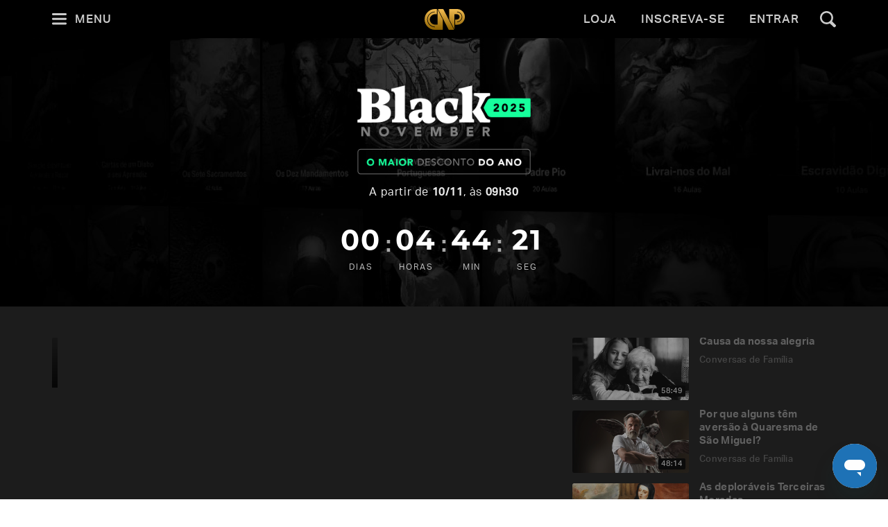

--- FILE ---
content_type: text/html; charset=utf-8
request_url: https://padrepauloricardo.org/episodios/voce-se-aprisionou-e-jogou-a-chave-fora?page=17
body_size: 23298
content:
<!DOCTYPE html>
<html>
  <head>
<script type="text/javascript">window.NREUM||(NREUM={});NREUM.info={"beacon":"bam.nr-data.net","errorBeacon":"bam.nr-data.net","licenseKey":"NRJS-cc58eeaf1a6eff62d6f","applicationID":"1110878378","transactionName":"cg5dRRQLXw8HQ0oBQFgSXFUDFxwQCl4S","queueTime":1,"applicationTime":99,"agent":""}</script>
<script type="text/javascript">(window.NREUM||(NREUM={})).init={ajax:{deny_list:["bam.nr-data.net"]}};(window.NREUM||(NREUM={})).loader_config={licenseKey:"NRJS-cc58eeaf1a6eff62d6f",applicationID:"1110878378",browserID:"1120171723"};;/*! For license information please see nr-loader-rum-1.302.0.min.js.LICENSE.txt */
(()=>{var e,t,r={122:(e,t,r)=>{"use strict";r.d(t,{a:()=>i});var n=r(944);function i(e,t){try{if(!e||"object"!=typeof e)return(0,n.R)(3);if(!t||"object"!=typeof t)return(0,n.R)(4);const r=Object.create(Object.getPrototypeOf(t),Object.getOwnPropertyDescriptors(t)),a=0===Object.keys(r).length?e:r;for(let o in a)if(void 0!==e[o])try{if(null===e[o]){r[o]=null;continue}Array.isArray(e[o])&&Array.isArray(t[o])?r[o]=Array.from(new Set([...e[o],...t[o]])):"object"==typeof e[o]&&"object"==typeof t[o]?r[o]=i(e[o],t[o]):r[o]=e[o]}catch(e){r[o]||(0,n.R)(1,e)}return r}catch(e){(0,n.R)(2,e)}}},154:(e,t,r)=>{"use strict";r.d(t,{OF:()=>c,RI:()=>i,WN:()=>u,bv:()=>a,gm:()=>o,mw:()=>s,sb:()=>d});var n=r(863);const i="undefined"!=typeof window&&!!window.document,a="undefined"!=typeof WorkerGlobalScope&&("undefined"!=typeof self&&self instanceof WorkerGlobalScope&&self.navigator instanceof WorkerNavigator||"undefined"!=typeof globalThis&&globalThis instanceof WorkerGlobalScope&&globalThis.navigator instanceof WorkerNavigator),o=i?window:"undefined"!=typeof WorkerGlobalScope&&("undefined"!=typeof self&&self instanceof WorkerGlobalScope&&self||"undefined"!=typeof globalThis&&globalThis instanceof WorkerGlobalScope&&globalThis),s=Boolean("hidden"===o?.document?.visibilityState),c=/iPad|iPhone|iPod/.test(o.navigator?.userAgent),d=c&&"undefined"==typeof SharedWorker,u=((()=>{const e=o.navigator?.userAgent?.match(/Firefox[/\s](\d+\.\d+)/);Array.isArray(e)&&e.length>=2&&e[1]})(),Date.now()-(0,n.t)())},163:(e,t,r)=>{"use strict";r.d(t,{j:()=>T});var n=r(384),i=r(741);var a=r(555);r(860).K7.genericEvents;const o="experimental.resources",s="register",c=e=>{if(!e||"string"!=typeof e)return!1;try{document.createDocumentFragment().querySelector(e)}catch{return!1}return!0};var d=r(614),u=r(944),l=r(122);const f="[data-nr-mask]",g=e=>(0,l.a)(e,(()=>{const e={feature_flags:[],experimental:{allow_registered_children:!1,resources:!1},mask_selector:"*",block_selector:"[data-nr-block]",mask_input_options:{color:!1,date:!1,"datetime-local":!1,email:!1,month:!1,number:!1,range:!1,search:!1,tel:!1,text:!1,time:!1,url:!1,week:!1,textarea:!1,select:!1,password:!0}};return{ajax:{deny_list:void 0,block_internal:!0,enabled:!0,autoStart:!0},api:{get allow_registered_children(){return e.feature_flags.includes(s)||e.experimental.allow_registered_children},set allow_registered_children(t){e.experimental.allow_registered_children=t},duplicate_registered_data:!1},distributed_tracing:{enabled:void 0,exclude_newrelic_header:void 0,cors_use_newrelic_header:void 0,cors_use_tracecontext_headers:void 0,allowed_origins:void 0},get feature_flags(){return e.feature_flags},set feature_flags(t){e.feature_flags=t},generic_events:{enabled:!0,autoStart:!0},harvest:{interval:30},jserrors:{enabled:!0,autoStart:!0},logging:{enabled:!0,autoStart:!0},metrics:{enabled:!0,autoStart:!0},obfuscate:void 0,page_action:{enabled:!0},page_view_event:{enabled:!0,autoStart:!0},page_view_timing:{enabled:!0,autoStart:!0},performance:{capture_marks:!1,capture_measures:!1,capture_detail:!0,resources:{get enabled(){return e.feature_flags.includes(o)||e.experimental.resources},set enabled(t){e.experimental.resources=t},asset_types:[],first_party_domains:[],ignore_newrelic:!0}},privacy:{cookies_enabled:!0},proxy:{assets:void 0,beacon:void 0},session:{expiresMs:d.wk,inactiveMs:d.BB},session_replay:{autoStart:!0,enabled:!1,preload:!1,sampling_rate:10,error_sampling_rate:100,collect_fonts:!1,inline_images:!1,fix_stylesheets:!0,mask_all_inputs:!0,get mask_text_selector(){return e.mask_selector},set mask_text_selector(t){c(t)?e.mask_selector="".concat(t,",").concat(f):""===t||null===t?e.mask_selector=f:(0,u.R)(5,t)},get block_class(){return"nr-block"},get ignore_class(){return"nr-ignore"},get mask_text_class(){return"nr-mask"},get block_selector(){return e.block_selector},set block_selector(t){c(t)?e.block_selector+=",".concat(t):""!==t&&(0,u.R)(6,t)},get mask_input_options(){return e.mask_input_options},set mask_input_options(t){t&&"object"==typeof t?e.mask_input_options={...t,password:!0}:(0,u.R)(7,t)}},session_trace:{enabled:!0,autoStart:!0},soft_navigations:{enabled:!0,autoStart:!0},spa:{enabled:!0,autoStart:!0},ssl:void 0,user_actions:{enabled:!0,elementAttributes:["id","className","tagName","type"]}}})());var p=r(154),m=r(324);let h=0;const v={buildEnv:m.F3,distMethod:m.Xs,version:m.xv,originTime:p.WN},b={appMetadata:{},customTransaction:void 0,denyList:void 0,disabled:!1,harvester:void 0,isolatedBacklog:!1,isRecording:!1,loaderType:void 0,maxBytes:3e4,obfuscator:void 0,onerror:void 0,ptid:void 0,releaseIds:{},session:void 0,timeKeeper:void 0,registeredEntities:[],jsAttributesMetadata:{bytes:0},get harvestCount(){return++h}},y=e=>{const t=(0,l.a)(e,b),r=Object.keys(v).reduce((e,t)=>(e[t]={value:v[t],writable:!1,configurable:!0,enumerable:!0},e),{});return Object.defineProperties(t,r)};var _=r(701);const w=e=>{const t=e.startsWith("http");e+="/",r.p=t?e:"https://"+e};var x=r(836),k=r(241);const S={accountID:void 0,trustKey:void 0,agentID:void 0,licenseKey:void 0,applicationID:void 0,xpid:void 0},A=e=>(0,l.a)(e,S),R=new Set;function T(e,t={},r,o){let{init:s,info:c,loader_config:d,runtime:u={},exposed:l=!0}=t;if(!c){const e=(0,n.pV)();s=e.init,c=e.info,d=e.loader_config}e.init=g(s||{}),e.loader_config=A(d||{}),c.jsAttributes??={},p.bv&&(c.jsAttributes.isWorker=!0),e.info=(0,a.D)(c);const f=e.init,m=[c.beacon,c.errorBeacon];R.has(e.agentIdentifier)||(f.proxy.assets&&(w(f.proxy.assets),m.push(f.proxy.assets)),f.proxy.beacon&&m.push(f.proxy.beacon),e.beacons=[...m],function(e){const t=(0,n.pV)();Object.getOwnPropertyNames(i.W.prototype).forEach(r=>{const n=i.W.prototype[r];if("function"!=typeof n||"constructor"===n)return;let a=t[r];e[r]&&!1!==e.exposed&&"micro-agent"!==e.runtime?.loaderType&&(t[r]=(...t)=>{const n=e[r](...t);return a?a(...t):n})})}(e),(0,n.US)("activatedFeatures",_.B),e.runSoftNavOverSpa&&=!0===f.soft_navigations.enabled&&f.feature_flags.includes("soft_nav")),u.denyList=[...f.ajax.deny_list||[],...f.ajax.block_internal?m:[]],u.ptid=e.agentIdentifier,u.loaderType=r,e.runtime=y(u),R.has(e.agentIdentifier)||(e.ee=x.ee.get(e.agentIdentifier),e.exposed=l,(0,k.W)({agentIdentifier:e.agentIdentifier,drained:!!_.B?.[e.agentIdentifier],type:"lifecycle",name:"initialize",feature:void 0,data:e.config})),R.add(e.agentIdentifier)}},234:(e,t,r)=>{"use strict";r.d(t,{W:()=>a});var n=r(836),i=r(687);class a{constructor(e,t){this.agentIdentifier=e,this.ee=n.ee.get(e),this.featureName=t,this.blocked=!1}deregisterDrain(){(0,i.x3)(this.agentIdentifier,this.featureName)}}},241:(e,t,r)=>{"use strict";r.d(t,{W:()=>a});var n=r(154);const i="newrelic";function a(e={}){try{n.gm.dispatchEvent(new CustomEvent(i,{detail:e}))}catch(e){}}},261:(e,t,r)=>{"use strict";r.d(t,{$9:()=>d,BL:()=>s,CH:()=>g,Dl:()=>_,Fw:()=>y,PA:()=>h,Pl:()=>n,Tb:()=>l,U2:()=>a,V1:()=>k,Wb:()=>x,bt:()=>b,cD:()=>v,d3:()=>w,dT:()=>c,eY:()=>p,fF:()=>f,hG:()=>i,k6:()=>o,nb:()=>m,o5:()=>u});const n="api-",i="addPageAction",a="addToTrace",o="addRelease",s="finished",c="interaction",d="log",u="noticeError",l="pauseReplay",f="recordCustomEvent",g="recordReplay",p="register",m="setApplicationVersion",h="setCurrentRouteName",v="setCustomAttribute",b="setErrorHandler",y="setPageViewName",_="setUserId",w="start",x="wrapLogger",k="measure"},289:(e,t,r)=>{"use strict";r.d(t,{GG:()=>a,Qr:()=>s,sB:()=>o});var n=r(878);function i(){return"undefined"==typeof document||"complete"===document.readyState}function a(e,t){if(i())return e();(0,n.sp)("load",e,t)}function o(e){if(i())return e();(0,n.DD)("DOMContentLoaded",e)}function s(e){if(i())return e();(0,n.sp)("popstate",e)}},324:(e,t,r)=>{"use strict";r.d(t,{F3:()=>i,Xs:()=>a,xv:()=>n});const n="1.302.0",i="PROD",a="CDN"},374:(e,t,r)=>{r.nc=(()=>{try{return document?.currentScript?.nonce}catch(e){}return""})()},384:(e,t,r)=>{"use strict";r.d(t,{NT:()=>o,US:()=>u,Zm:()=>s,bQ:()=>d,dV:()=>c,pV:()=>l});var n=r(154),i=r(863),a=r(910);const o={beacon:"bam.nr-data.net",errorBeacon:"bam.nr-data.net"};function s(){return n.gm.NREUM||(n.gm.NREUM={}),void 0===n.gm.newrelic&&(n.gm.newrelic=n.gm.NREUM),n.gm.NREUM}function c(){let e=s();return e.o||(e.o={ST:n.gm.setTimeout,SI:n.gm.setImmediate||n.gm.setInterval,CT:n.gm.clearTimeout,XHR:n.gm.XMLHttpRequest,REQ:n.gm.Request,EV:n.gm.Event,PR:n.gm.Promise,MO:n.gm.MutationObserver,FETCH:n.gm.fetch,WS:n.gm.WebSocket},(0,a.i)(...Object.values(e.o))),e}function d(e,t){let r=s();r.initializedAgents??={},t.initializedAt={ms:(0,i.t)(),date:new Date},r.initializedAgents[e]=t}function u(e,t){s()[e]=t}function l(){return function(){let e=s();const t=e.info||{};e.info={beacon:o.beacon,errorBeacon:o.errorBeacon,...t}}(),function(){let e=s();const t=e.init||{};e.init={...t}}(),c(),function(){let e=s();const t=e.loader_config||{};e.loader_config={...t}}(),s()}},389:(e,t,r)=>{"use strict";function n(e,t=500,r={}){const n=r?.leading||!1;let i;return(...r)=>{n&&void 0===i&&(e.apply(this,r),i=setTimeout(()=>{i=clearTimeout(i)},t)),n||(clearTimeout(i),i=setTimeout(()=>{e.apply(this,r)},t))}}function i(e){let t=!1;return(...r)=>{t||(t=!0,e.apply(this,r))}}r.d(t,{J:()=>i,s:()=>n})},555:(e,t,r)=>{"use strict";r.d(t,{D:()=>s,f:()=>o});var n=r(384),i=r(122);const a={beacon:n.NT.beacon,errorBeacon:n.NT.errorBeacon,licenseKey:void 0,applicationID:void 0,sa:void 0,queueTime:void 0,applicationTime:void 0,ttGuid:void 0,user:void 0,account:void 0,product:void 0,extra:void 0,jsAttributes:{},userAttributes:void 0,atts:void 0,transactionName:void 0,tNamePlain:void 0};function o(e){try{return!!e.licenseKey&&!!e.errorBeacon&&!!e.applicationID}catch(e){return!1}}const s=e=>(0,i.a)(e,a)},566:(e,t,r)=>{"use strict";r.d(t,{LA:()=>s,bz:()=>o});var n=r(154);const i="xxxxxxxx-xxxx-4xxx-yxxx-xxxxxxxxxxxx";function a(e,t){return e?15&e[t]:16*Math.random()|0}function o(){const e=n.gm?.crypto||n.gm?.msCrypto;let t,r=0;return e&&e.getRandomValues&&(t=e.getRandomValues(new Uint8Array(30))),i.split("").map(e=>"x"===e?a(t,r++).toString(16):"y"===e?(3&a()|8).toString(16):e).join("")}function s(e){const t=n.gm?.crypto||n.gm?.msCrypto;let r,i=0;t&&t.getRandomValues&&(r=t.getRandomValues(new Uint8Array(e)));const o=[];for(var s=0;s<e;s++)o.push(a(r,i++).toString(16));return o.join("")}},606:(e,t,r)=>{"use strict";r.d(t,{i:()=>a});var n=r(908);a.on=o;var i=a.handlers={};function a(e,t,r,a){o(a||n.d,i,e,t,r)}function o(e,t,r,i,a){a||(a="feature"),e||(e=n.d);var o=t[a]=t[a]||{};(o[r]=o[r]||[]).push([e,i])}},607:(e,t,r)=>{"use strict";r.d(t,{W:()=>n});const n=(0,r(566).bz)()},614:(e,t,r)=>{"use strict";r.d(t,{BB:()=>o,H3:()=>n,g:()=>d,iL:()=>c,tS:()=>s,uh:()=>i,wk:()=>a});const n="NRBA",i="SESSION",a=144e5,o=18e5,s={STARTED:"session-started",PAUSE:"session-pause",RESET:"session-reset",RESUME:"session-resume",UPDATE:"session-update"},c={SAME_TAB:"same-tab",CROSS_TAB:"cross-tab"},d={OFF:0,FULL:1,ERROR:2}},630:(e,t,r)=>{"use strict";r.d(t,{T:()=>n});const n=r(860).K7.pageViewEvent},646:(e,t,r)=>{"use strict";r.d(t,{y:()=>n});class n{constructor(e){this.contextId=e}}},687:(e,t,r)=>{"use strict";r.d(t,{Ak:()=>d,Ze:()=>f,x3:()=>u});var n=r(241),i=r(836),a=r(606),o=r(860),s=r(646);const c={};function d(e,t){const r={staged:!1,priority:o.P3[t]||0};l(e),c[e].get(t)||c[e].set(t,r)}function u(e,t){e&&c[e]&&(c[e].get(t)&&c[e].delete(t),p(e,t,!1),c[e].size&&g(e))}function l(e){if(!e)throw new Error("agentIdentifier required");c[e]||(c[e]=new Map)}function f(e="",t="feature",r=!1){if(l(e),!e||!c[e].get(t)||r)return p(e,t);c[e].get(t).staged=!0,g(e)}function g(e){const t=Array.from(c[e]);t.every(([e,t])=>t.staged)&&(t.sort((e,t)=>e[1].priority-t[1].priority),t.forEach(([t])=>{c[e].delete(t),p(e,t)}))}function p(e,t,r=!0){const o=e?i.ee.get(e):i.ee,c=a.i.handlers;if(!o.aborted&&o.backlog&&c){if((0,n.W)({agentIdentifier:e,type:"lifecycle",name:"drain",feature:t}),r){const e=o.backlog[t],r=c[t];if(r){for(let t=0;e&&t<e.length;++t)m(e[t],r);Object.entries(r).forEach(([e,t])=>{Object.values(t||{}).forEach(t=>{t[0]?.on&&t[0]?.context()instanceof s.y&&t[0].on(e,t[1])})})}}o.isolatedBacklog||delete c[t],o.backlog[t]=null,o.emit("drain-"+t,[])}}function m(e,t){var r=e[1];Object.values(t[r]||{}).forEach(t=>{var r=e[0];if(t[0]===r){var n=t[1],i=e[3],a=e[2];n.apply(i,a)}})}},699:(e,t,r)=>{"use strict";r.d(t,{It:()=>a,KC:()=>s,No:()=>i,qh:()=>o});var n=r(860);const i=16e3,a=1e6,o="SESSION_ERROR",s={[n.K7.logging]:!0,[n.K7.genericEvents]:!1,[n.K7.jserrors]:!1,[n.K7.ajax]:!1}},701:(e,t,r)=>{"use strict";r.d(t,{B:()=>a,t:()=>o});var n=r(241);const i=new Set,a={};function o(e,t){const r=t.agentIdentifier;a[r]??={},e&&"object"==typeof e&&(i.has(r)||(t.ee.emit("rumresp",[e]),a[r]=e,i.add(r),(0,n.W)({agentIdentifier:r,loaded:!0,drained:!0,type:"lifecycle",name:"load",feature:void 0,data:e})))}},741:(e,t,r)=>{"use strict";r.d(t,{W:()=>a});var n=r(944),i=r(261);class a{#e(e,...t){if(this[e]!==a.prototype[e])return this[e](...t);(0,n.R)(35,e)}addPageAction(e,t){return this.#e(i.hG,e,t)}register(e){return this.#e(i.eY,e)}recordCustomEvent(e,t){return this.#e(i.fF,e,t)}setPageViewName(e,t){return this.#e(i.Fw,e,t)}setCustomAttribute(e,t,r){return this.#e(i.cD,e,t,r)}noticeError(e,t){return this.#e(i.o5,e,t)}setUserId(e){return this.#e(i.Dl,e)}setApplicationVersion(e){return this.#e(i.nb,e)}setErrorHandler(e){return this.#e(i.bt,e)}addRelease(e,t){return this.#e(i.k6,e,t)}log(e,t){return this.#e(i.$9,e,t)}start(){return this.#e(i.d3)}finished(e){return this.#e(i.BL,e)}recordReplay(){return this.#e(i.CH)}pauseReplay(){return this.#e(i.Tb)}addToTrace(e){return this.#e(i.U2,e)}setCurrentRouteName(e){return this.#e(i.PA,e)}interaction(e){return this.#e(i.dT,e)}wrapLogger(e,t,r){return this.#e(i.Wb,e,t,r)}measure(e,t){return this.#e(i.V1,e,t)}}},773:(e,t,r)=>{"use strict";r.d(t,{z_:()=>a,XG:()=>s,TZ:()=>n,rs:()=>i,xV:()=>o});r(154),r(566),r(384);const n=r(860).K7.metrics,i="sm",a="cm",o="storeSupportabilityMetrics",s="storeEventMetrics"},782:(e,t,r)=>{"use strict";r.d(t,{T:()=>n});const n=r(860).K7.pageViewTiming},836:(e,t,r)=>{"use strict";r.d(t,{P:()=>s,ee:()=>c});var n=r(384),i=r(990),a=r(646),o=r(607);const s="nr@context:".concat(o.W),c=function e(t,r){var n={},o={},u={},l=!1;try{l=16===r.length&&d.initializedAgents?.[r]?.runtime.isolatedBacklog}catch(e){}var f={on:p,addEventListener:p,removeEventListener:function(e,t){var r=n[e];if(!r)return;for(var i=0;i<r.length;i++)r[i]===t&&r.splice(i,1)},emit:function(e,r,n,i,a){!1!==a&&(a=!0);if(c.aborted&&!i)return;t&&a&&t.emit(e,r,n);var s=g(n);m(e).forEach(e=>{e.apply(s,r)});var d=v()[o[e]];d&&d.push([f,e,r,s]);return s},get:h,listeners:m,context:g,buffer:function(e,t){const r=v();if(t=t||"feature",f.aborted)return;Object.entries(e||{}).forEach(([e,n])=>{o[n]=t,t in r||(r[t]=[])})},abort:function(){f._aborted=!0,Object.keys(f.backlog).forEach(e=>{delete f.backlog[e]})},isBuffering:function(e){return!!v()[o[e]]},debugId:r,backlog:l?{}:t&&"object"==typeof t.backlog?t.backlog:{},isolatedBacklog:l};return Object.defineProperty(f,"aborted",{get:()=>{let e=f._aborted||!1;return e||(t&&(e=t.aborted),e)}}),f;function g(e){return e&&e instanceof a.y?e:e?(0,i.I)(e,s,()=>new a.y(s)):new a.y(s)}function p(e,t){n[e]=m(e).concat(t)}function m(e){return n[e]||[]}function h(t){return u[t]=u[t]||e(f,t)}function v(){return f.backlog}}(void 0,"globalEE"),d=(0,n.Zm)();d.ee||(d.ee=c)},843:(e,t,r)=>{"use strict";r.d(t,{u:()=>i});var n=r(878);function i(e,t=!1,r,i){(0,n.DD)("visibilitychange",function(){if(t)return void("hidden"===document.visibilityState&&e());e(document.visibilityState)},r,i)}},860:(e,t,r)=>{"use strict";r.d(t,{$J:()=>u,K7:()=>c,P3:()=>d,XX:()=>i,Yy:()=>s,df:()=>a,qY:()=>n,v4:()=>o});const n="events",i="jserrors",a="browser/blobs",o="rum",s="browser/logs",c={ajax:"ajax",genericEvents:"generic_events",jserrors:i,logging:"logging",metrics:"metrics",pageAction:"page_action",pageViewEvent:"page_view_event",pageViewTiming:"page_view_timing",sessionReplay:"session_replay",sessionTrace:"session_trace",softNav:"soft_navigations",spa:"spa"},d={[c.pageViewEvent]:1,[c.pageViewTiming]:2,[c.metrics]:3,[c.jserrors]:4,[c.spa]:5,[c.ajax]:6,[c.sessionTrace]:7,[c.softNav]:8,[c.sessionReplay]:9,[c.logging]:10,[c.genericEvents]:11},u={[c.pageViewEvent]:o,[c.pageViewTiming]:n,[c.ajax]:n,[c.spa]:n,[c.softNav]:n,[c.metrics]:i,[c.jserrors]:i,[c.sessionTrace]:a,[c.sessionReplay]:a,[c.logging]:s,[c.genericEvents]:"ins"}},863:(e,t,r)=>{"use strict";function n(){return Math.floor(performance.now())}r.d(t,{t:()=>n})},878:(e,t,r)=>{"use strict";function n(e,t){return{capture:e,passive:!1,signal:t}}function i(e,t,r=!1,i){window.addEventListener(e,t,n(r,i))}function a(e,t,r=!1,i){document.addEventListener(e,t,n(r,i))}r.d(t,{DD:()=>a,jT:()=>n,sp:()=>i})},908:(e,t,r)=>{"use strict";r.d(t,{d:()=>n,p:()=>i});var n=r(836).ee.get("handle");function i(e,t,r,i,a){a?(a.buffer([e],i),a.emit(e,t,r)):(n.buffer([e],i),n.emit(e,t,r))}},910:(e,t,r)=>{"use strict";r.d(t,{i:()=>a});var n=r(944);const i=new Map;function a(...e){return e.every(e=>{if(i.has(e))return i.get(e);const t="function"==typeof e&&e.toString().includes("[native code]");return t||(0,n.R)(64,e?.name||e?.toString()),i.set(e,t),t})}},944:(e,t,r)=>{"use strict";r.d(t,{R:()=>i});var n=r(241);function i(e,t){"function"==typeof console.debug&&(console.debug("New Relic Warning: https://github.com/newrelic/newrelic-browser-agent/blob/main/docs/warning-codes.md#".concat(e),t),(0,n.W)({agentIdentifier:null,drained:null,type:"data",name:"warn",feature:"warn",data:{code:e,secondary:t}}))}},990:(e,t,r)=>{"use strict";r.d(t,{I:()=>i});var n=Object.prototype.hasOwnProperty;function i(e,t,r){if(n.call(e,t))return e[t];var i=r();if(Object.defineProperty&&Object.keys)try{return Object.defineProperty(e,t,{value:i,writable:!0,enumerable:!1}),i}catch(e){}return e[t]=i,i}}},n={};function i(e){var t=n[e];if(void 0!==t)return t.exports;var a=n[e]={exports:{}};return r[e](a,a.exports,i),a.exports}i.m=r,i.d=(e,t)=>{for(var r in t)i.o(t,r)&&!i.o(e,r)&&Object.defineProperty(e,r,{enumerable:!0,get:t[r]})},i.f={},i.e=e=>Promise.all(Object.keys(i.f).reduce((t,r)=>(i.f[r](e,t),t),[])),i.u=e=>"nr-rum-1.302.0.min.js",i.o=(e,t)=>Object.prototype.hasOwnProperty.call(e,t),e={},t="NRBA-1.302.0.PROD:",i.l=(r,n,a,o)=>{if(e[r])e[r].push(n);else{var s,c;if(void 0!==a)for(var d=document.getElementsByTagName("script"),u=0;u<d.length;u++){var l=d[u];if(l.getAttribute("src")==r||l.getAttribute("data-webpack")==t+a){s=l;break}}if(!s){c=!0;var f={296:"sha512-wOb3n9Oo7XFlPj8/eeDjhAZxpAcaDdsBkC//L8axozi0po4wdPEJ2ECVlu9KEBVFgfQVL0TCY6kPzr0KcVfkBQ=="};(s=document.createElement("script")).charset="utf-8",i.nc&&s.setAttribute("nonce",i.nc),s.setAttribute("data-webpack",t+a),s.src=r,0!==s.src.indexOf(window.location.origin+"/")&&(s.crossOrigin="anonymous"),f[o]&&(s.integrity=f[o])}e[r]=[n];var g=(t,n)=>{s.onerror=s.onload=null,clearTimeout(p);var i=e[r];if(delete e[r],s.parentNode&&s.parentNode.removeChild(s),i&&i.forEach(e=>e(n)),t)return t(n)},p=setTimeout(g.bind(null,void 0,{type:"timeout",target:s}),12e4);s.onerror=g.bind(null,s.onerror),s.onload=g.bind(null,s.onload),c&&document.head.appendChild(s)}},i.r=e=>{"undefined"!=typeof Symbol&&Symbol.toStringTag&&Object.defineProperty(e,Symbol.toStringTag,{value:"Module"}),Object.defineProperty(e,"__esModule",{value:!0})},i.p="https://js-agent.newrelic.com/",(()=>{var e={374:0,840:0};i.f.j=(t,r)=>{var n=i.o(e,t)?e[t]:void 0;if(0!==n)if(n)r.push(n[2]);else{var a=new Promise((r,i)=>n=e[t]=[r,i]);r.push(n[2]=a);var o=i.p+i.u(t),s=new Error;i.l(o,r=>{if(i.o(e,t)&&(0!==(n=e[t])&&(e[t]=void 0),n)){var a=r&&("load"===r.type?"missing":r.type),o=r&&r.target&&r.target.src;s.message="Loading chunk "+t+" failed.\n("+a+": "+o+")",s.name="ChunkLoadError",s.type=a,s.request=o,n[1](s)}},"chunk-"+t,t)}};var t=(t,r)=>{var n,a,[o,s,c]=r,d=0;if(o.some(t=>0!==e[t])){for(n in s)i.o(s,n)&&(i.m[n]=s[n]);if(c)c(i)}for(t&&t(r);d<o.length;d++)a=o[d],i.o(e,a)&&e[a]&&e[a][0](),e[a]=0},r=self["webpackChunk:NRBA-1.302.0.PROD"]=self["webpackChunk:NRBA-1.302.0.PROD"]||[];r.forEach(t.bind(null,0)),r.push=t.bind(null,r.push.bind(r))})(),(()=>{"use strict";i(374);var e=i(566),t=i(741);class r extends t.W{agentIdentifier=(0,e.LA)(16)}var n=i(860);const a=Object.values(n.K7);var o=i(163);var s=i(908),c=i(863),d=i(261),u=i(241),l=i(944),f=i(701),g=i(773);function p(e,t,i,a){const o=a||i;!o||o[e]&&o[e]!==r.prototype[e]||(o[e]=function(){(0,s.p)(g.xV,["API/"+e+"/called"],void 0,n.K7.metrics,i.ee),(0,u.W)({agentIdentifier:i.agentIdentifier,drained:!!f.B?.[i.agentIdentifier],type:"data",name:"api",feature:d.Pl+e,data:{}});try{return t.apply(this,arguments)}catch(e){(0,l.R)(23,e)}})}function m(e,t,r,n,i){const a=e.info;null===r?delete a.jsAttributes[t]:a.jsAttributes[t]=r,(i||null===r)&&(0,s.p)(d.Pl+n,[(0,c.t)(),t,r],void 0,"session",e.ee)}var h=i(687),v=i(234),b=i(289),y=i(154),_=i(384);const w=e=>y.RI&&!0===e?.privacy.cookies_enabled;function x(e){return!!(0,_.dV)().o.MO&&w(e)&&!0===e?.session_trace.enabled}var k=i(389),S=i(699);class A extends v.W{constructor(e,t){super(e.agentIdentifier,t),this.agentRef=e,this.abortHandler=void 0,this.featAggregate=void 0,this.onAggregateImported=void 0,this.deferred=Promise.resolve(),!1===e.init[this.featureName].autoStart?this.deferred=new Promise((t,r)=>{this.ee.on("manual-start-all",(0,k.J)(()=>{(0,h.Ak)(e.agentIdentifier,this.featureName),t()}))}):(0,h.Ak)(e.agentIdentifier,t)}importAggregator(e,t,r={}){if(this.featAggregate)return;let n;this.onAggregateImported=new Promise(e=>{n=e});const a=async()=>{let a;await this.deferred;try{if(w(e.init)){const{setupAgentSession:t}=await i.e(296).then(i.bind(i,305));a=t(e)}}catch(e){(0,l.R)(20,e),this.ee.emit("internal-error",[e]),(0,s.p)(S.qh,[e],void 0,this.featureName,this.ee)}try{if(!this.#t(this.featureName,a,e.init))return(0,h.Ze)(this.agentIdentifier,this.featureName),void n(!1);const{Aggregate:i}=await t();this.featAggregate=new i(e,r),e.runtime.harvester.initializedAggregates.push(this.featAggregate),n(!0)}catch(e){(0,l.R)(34,e),this.abortHandler?.(),(0,h.Ze)(this.agentIdentifier,this.featureName,!0),n(!1),this.ee&&this.ee.abort()}};y.RI?(0,b.GG)(()=>a(),!0):a()}#t(e,t,r){if(this.blocked)return!1;switch(e){case n.K7.sessionReplay:return x(r)&&!!t;case n.K7.sessionTrace:return!!t;default:return!0}}}var R=i(630),T=i(614);class E extends A{static featureName=R.T;constructor(e){var t;super(e,R.T),this.setupInspectionEvents(e.agentIdentifier),t=e,p(d.Fw,function(e,r){"string"==typeof e&&("/"!==e.charAt(0)&&(e="/"+e),t.runtime.customTransaction=(r||"http://custom.transaction")+e,(0,s.p)(d.Pl+d.Fw,[(0,c.t)()],void 0,void 0,t.ee))},t),this.ee.on("api-send-rum",(e,t)=>(0,s.p)("send-rum",[e,t],void 0,this.featureName,this.ee)),this.importAggregator(e,()=>i.e(296).then(i.bind(i,108)))}setupInspectionEvents(e){const t=(t,r)=>{t&&(0,u.W)({agentIdentifier:e,timeStamp:t.timeStamp,loaded:"complete"===t.target.readyState,type:"window",name:r,data:t.target.location+""})};(0,b.sB)(e=>{t(e,"DOMContentLoaded")}),(0,b.GG)(e=>{t(e,"load")}),(0,b.Qr)(e=>{t(e,"navigate")}),this.ee.on(T.tS.UPDATE,(t,r)=>{(0,u.W)({agentIdentifier:e,type:"lifecycle",name:"session",data:r})})}}var N=i(843),j=i(878),I=i(782);class O extends A{static featureName=I.T;constructor(e){super(e,I.T),y.RI&&((0,N.u)(()=>(0,s.p)("docHidden",[(0,c.t)()],void 0,I.T,this.ee),!0),(0,j.sp)("pagehide",()=>(0,s.p)("winPagehide",[(0,c.t)()],void 0,I.T,this.ee)),this.importAggregator(e,()=>i.e(296).then(i.bind(i,350))))}}class P extends A{static featureName=g.TZ;constructor(e){super(e,g.TZ),y.RI&&document.addEventListener("securitypolicyviolation",e=>{(0,s.p)(g.xV,["Generic/CSPViolation/Detected"],void 0,this.featureName,this.ee)}),this.importAggregator(e,()=>i.e(296).then(i.bind(i,623)))}}new class extends r{constructor(e){var t;(super(),y.gm)?(this.features={},(0,_.bQ)(this.agentIdentifier,this),this.desiredFeatures=new Set(e.features||[]),this.desiredFeatures.add(E),this.runSoftNavOverSpa=[...this.desiredFeatures].some(e=>e.featureName===n.K7.softNav),(0,o.j)(this,e,e.loaderType||"agent"),t=this,p(d.cD,function(e,r,n=!1){if("string"==typeof e){if(["string","number","boolean"].includes(typeof r)||null===r)return m(t,e,r,d.cD,n);(0,l.R)(40,typeof r)}else(0,l.R)(39,typeof e)},t),function(e){p(d.Dl,function(t){if("string"==typeof t||null===t)return m(e,"enduser.id",t,d.Dl,!0);(0,l.R)(41,typeof t)},e)}(this),function(e){p(d.nb,function(t){if("string"==typeof t||null===t)return m(e,"application.version",t,d.nb,!1);(0,l.R)(42,typeof t)},e)}(this),function(e){p(d.d3,function(){e.ee.emit("manual-start-all")},e)}(this),this.run()):(0,l.R)(21)}get config(){return{info:this.info,init:this.init,loader_config:this.loader_config,runtime:this.runtime}}get api(){return this}run(){try{const e=function(e){const t={};return a.forEach(r=>{t[r]=!!e[r]?.enabled}),t}(this.init),t=[...this.desiredFeatures];t.sort((e,t)=>n.P3[e.featureName]-n.P3[t.featureName]),t.forEach(t=>{if(!e[t.featureName]&&t.featureName!==n.K7.pageViewEvent)return;if(this.runSoftNavOverSpa&&t.featureName===n.K7.spa)return;if(!this.runSoftNavOverSpa&&t.featureName===n.K7.softNav)return;const r=function(e){switch(e){case n.K7.ajax:return[n.K7.jserrors];case n.K7.sessionTrace:return[n.K7.ajax,n.K7.pageViewEvent];case n.K7.sessionReplay:return[n.K7.sessionTrace];case n.K7.pageViewTiming:return[n.K7.pageViewEvent];default:return[]}}(t.featureName).filter(e=>!(e in this.features));r.length>0&&(0,l.R)(36,{targetFeature:t.featureName,missingDependencies:r}),this.features[t.featureName]=new t(this)})}catch(e){(0,l.R)(22,e);for(const e in this.features)this.features[e].abortHandler?.();const t=(0,_.Zm)();delete t.initializedAgents[this.agentIdentifier]?.features,delete this.sharedAggregator;return t.ee.get(this.agentIdentifier).abort(),!1}}}({features:[E,O,P],loaderType:"lite"})})()})();</script>
    
<!-- Facebook Pixel Code -->
<script>
  !function(f,b,e,v,n,t,s)
  {if(f.fbq)return;n=f.fbq=function(){n.callMethod?
  n.callMethod.apply(n,arguments):n.queue.push(arguments)};
  if(!f._fbq)f._fbq=n;n.push=n;n.loaded=!0;n.version='2.0';
  n.queue=[];t=b.createElement(e);t.async=!0;
  t.src=v;s=b.getElementsByTagName(e)[0];
  s.parentNode.insertBefore(t,s)}(window, document,'script',
  'https://connect.facebook.net/en_US/fbevents.js');
  fbq('init', '2138674189484182');
</script>
<!-- End Facebook Pixel Code --> 
<!-- Google Tag Manager -->
<script>(function(w,d,s,l,i){w[l]=w[l]||[];w[l].push({'gtm.start':
new Date().getTime(),event:'gtm.js'});var f=d.getElementsByTagName(s)[0],
j=d.createElement(s),dl=l!='dataLayer'?'&l='+l:'';j.async=true;j.src=
'https://www.googletagmanager.com/gtm.js?id='+i+dl;f.parentNode.insertBefore(j,f);
})(window,document,'script','dataLayer','GTM-TMN4MNB');</script>
<!-- End Google Tag Manager --> 
<script>
    (function (c, s, q, u, a, r, e) {
        c.hj=c.hj||function(){(c.hj.q=c.hj.q||[]).push(arguments)};
        c._hjSettings = { hjid: a };
        r = s.getElementsByTagName('head')[0];
        e = s.createElement('script');
        e.async = true;
        e.src = q + c._hjSettings.hjid + u;
        r.appendChild(e);
    })(window, document, 'https://static.hj.contentsquare.net/c/csq-', '.js', 5317473);
</script>  

<script>
//<![CDATA[
window.gon={};gon.episode={"id":4592,"name":"Você se aprisionou e jogou a chave fora!","video_for_download":null,"audio_for_download":"","video_for_player":"825492618","audio_for_player":"","thin_line":"\u003cp\u003eNão foi do dia para a noite que você se tornou um “zumbi” aficionado em telas: quando começou a usá-las, você era livre e levava uma vida normal. Com o passar do tempo, porém, você se aprisionou e até jogou a chave fora. O que fazer para recuperá-la?\u003c/p\u003e","published":true,"program_id":20,"duration":"2293","created_at":"2023-05-05T19:05:27.688-03:00","updated_at":"2025-10-16T17:20:21.367-03:00","slug":"voce-se-aprisionou-e-jogou-a-chave-fora","publication_date":"2023-05-05T00:00:00.000-03:00","free":true,"media":"","author_id":4,"shareable_description":"\u003cp\u003eNão foi do dia para a noite que você se tornou um “zumbi” aficionado em telas: quando começou a usá-las, você era livre e levava uma vida normal. Com o passar do tempo, porém, você se aprisionou e até jogou a chave fora. O que fazer para recuperá-la?\u003c/p\u003e","shareable_title":"","text":"\u003cp\u003e\u003cstrong\u003eVisite a página de apresentação de nosso mais novo curso, \u003ca href=\"https://cursos.padrepauloricardo.org/escravidao-digital\" target=\"_blank\"\u003eclicando aqui\u003c/a\u003e.\u0026nbsp;\u003c/strong\u003e\u003cbr\u003e\u003c/p\u003e\r\n\u003cp\u003e\u003cstrong\u003e\u003ca href=\"https://padrepauloricardo.org/cursos/escravidao-digital\" target=\"_blank\"\u003eAcesse o curso propriamente dito\u003c/a\u003e\u003c/strong\u003e\u003cstrong\u003e, com suas 10 primeiras aulas à sua inteira disposição.\u003c/strong\u003e\u003c/p\u003e\r\n\u003cp\u003eVocê não chegou a esse ponto “do nada”. Não foi do dia para a noite que se tornou um “zumbi” aficionado em telas. Quando começou sua relação com as novas tecnologias, você era livre e levava uma vida normal\u0026hellip;\u0026nbsp;\u003c/p\u003e\r\n\u003cp\u003eCom o passar do tempo, porém, foi isto mesmo o que aconteceu: você se aprisionou e, para completar, jogou fora a chave da cadeia em que se meteu.\u0026nbsp;\u003c/p\u003e\r\n\u003cp\u003eMas \u0026mdash; e é isto que o Padre Paulo Ricardo quer lhe explicar na transmissão deste dia 9 de maio \u0026mdash; ainda é possível recuperar a chave e, com ela, a sua liberdade!\u003c/p\u003e\r\n\u003cp\u003eAgende-se, pois, e venha participar conosco de mais uma noite de formação e espiritualidade. É terça-feira, às 21h, em nosso site e redes sociais!\u003c/p\u003e","references":"","liturgical_day":"","notes":"","bibliography":"","recomendations":"","video_type":"Vimeo","cinema_mode":false,"released":true,"event":true,"event_date":"2023-05-09T21:00:00.000-03:00","live":false,"mp3_link":null,"liturgical_date":null,"bunny_video_id":"bc00a5af-b036-4a30-b320-7aad8f814a2b","bunny_library_id":"508238","tag_list":[]};gon.episode_id=4592;
//]]>
</script>
<meta name="viewport" content="width=device-width, initial-scale=1.0, viewport-fit=cover, user-scalable=no, interactive-widget=resizes-content">
<meta name="google-site-verification" content="IvgTjV9hNSKjn3Dvv0zCLwJ4IcFKkStl3o9xsGgb80Q" />

<meta name="csrf-param" content="authenticity_token" />
<meta name="csrf-token" content="4qPE1nF041O6C-zuIDVJO0_5liaI3pUFD8APExzEebSbjTtZUF7JzSvN-S_bEMcDvnOLybLeUfuvUwp_UluXbg" />

    <title>Você se aprisionou e jogou a chave fora!</title>
  <meta property="og:title"  content="Você se aprisionou e jogou a chave fora!">
  <meta property="og:type"   content="article">
  <meta property="og:url"    content='https://padrepauloricardo.org/episodios/voce-se-aprisionou-e-jogou-a-chave-fora'>
  <meta property="og:image"  content="https://r2.padrepauloricardo.org/u0xlc4ii4jsch6htht5p7d4n5gpj">
  <meta property="og:description"  content="Não foi do dia para a noite que você se tornou um “zumbi” aficionado em telas: quando começou a usá-las, você era livre e levava uma vida normal. Com o passar do tempo, porém, você se aprisionou e até jogou a chave fora. O que fazer para recuperá-la?">
  <meta property="og:site_name" content="Padre Paulo Ricardo">

  <meta name="twitter:card" content="summary_large_image" />
  <meta name="twitter:site" content="@padre_paulo" />
  <meta name="twitter:title" content="Você se aprisionou e jogou a chave fora!" />
  <meta name="twitter:description" content="Não foi do dia para a noite que você se tornou um “zumbi” aficionado em telas: quando começou a usá-las, você era livre e levava uma vida normal. Com o passar do tempo, porém, você se aprisionou e até jogou a chave fora. O que fazer para recuperá-la?" />
  <meta name="twitter:image" content="https://r2.padrepauloricardo.org/u0xlc4ii4jsch6htht5p7d4n5gpj" />


<!-- Favicon -->
<link rel="icon" type="image/x-icon" href="/assets/favicon-395a4e1a63618236ccee7880dddcd5241d3984bae7338388b795131baac0acd3.ico" />

    <script src="https://unpkg.com/@lottiefiles/lottie-player@latest/dist/lottie-player.js"></script>


    <link rel="stylesheet" href="/assets/episodes-cca0c1c94cd7a95ceabdff465b4db8eea6cdb0c715c03b0b10c00c4fc6127999.css" media="all" data-turbolinks-track="reload" />
  </head>
  <body>
    <div data-controller="shared--cookie-consent-library shared--cookie-consent"></div>
    <div class="columnnav__main-wrapper" data-controller="nav"><div class="overlay" data-action="click-&gt;nav#hideSidenav" data-nav-target="overlay"></div><div class="columnnav" data-nav-target="sidenav"><div class="columnnav__bar"><div class="columnnav-header"><div class="columnnav-header__image"><a href="/"><img alt="CNP" class="columnnav-header__img" src="/assets/cnp-logo-617e9a244b0c6be22b07771247397b4e5ff3beab5bf883e8a5716f30b4bcbd76.svg" /></a></div><div class="columnnav-header__site-name">Christo Nihil Præponere<span class="columnnav-header__translation">"A nada dar mais valor do que a Cristo"</span></div></div><div class="columnnav-menu"><div class="columnnav-menu__row"><a class="columnnav-menu__fixed-link columnnav-menu__fixed-link--signin" href="/entrar">Entrar</a><span class="columnnav-menu__separator">|</span><a class="columnnav-menu__fixed-link columnnav-menu__fixed-link--signup" data-nav-target="subscriptionLink" href="https://cursos.padrepauloricardo.org">Inscreva-se</a></div><a class="columnnav-menu__fixed-link highlighted-link" href="/">Home</a><a class="columnnav-menu__fixed-link" href="/cursos">Cursos</a><a class="columnnav-menu__fixed-link" href="/programas">Programas</a><a class="columnnav-menu__fixed-link" href="/blog">Blog</a><a class="new-button columnnav-menu__fixed-link" href="/loja">Loja</a><a class="new-button columnnav-menu__fixed-link" href="/biblia">Bíblia<div class="new-feature-highlight"><i class="fa-solid fa-sparkles"></i></div></a><a class="new-button columnnav-menu__fixed-link" href="/oracoes">Orações</a><a class="new-button columnnav-menu__fixed-link" href="/liturgia">Liturgia diária<div class="new-feature-highlight"><i class="fa-solid fa-sparkles"></i></div></a><a class="columnnav-menu__fixed-link" href="/doacao">Doe aqui</a><a class="columnnav-menu__fixed-link" href="/contato">Contato</a></div><div class="columnnav__rights">Todos os direitos reservados a padrepauloricardo.org®</div></div></div><nav class="navbar"><div class="navbar__wrapper"><div class="navbar__menu-button" data-action="click-&gt;nav#showSidenav"><span class="navbar__menu-text" id="navbarMenuText">Menu</span></div><div class="navbar__cnp"><a href="/"><img alt="CNP" src="/assets/cnp-logo-617e9a244b0c6be22b07771247397b4e5ff3beab5bf883e8a5716f30b4bcbd76.svg" /></a></div><ul class="navbar-links"><li class="navbar-links__item" id="nav-first-item"><a href="/loja">Loja</a></li><li class="navbar-links__item" id="nav-first-item"><a data-nav-target="subscriptionLink" href="https://cursos.padrepauloricardo.org">Inscreva-se</a></li><li class="navbar-links__item" id="nav-second-item"><a href="/entrar">Entrar</a></li><li class="navbar-links__search"><a class="navbar-links__search-button" data-action="click-&gt;nav#openSearch" role="button" title="Realize uma busca no site"></a></li></ul></div></nav><div class="navbar-search" data-nav-target="searchForm"><form action="/busca/index" class="navbar-search__form" method="get"><input type="text" name="por" id="por" class="navbar-search__input" placeholder="Pesquisar..." data-action="blur-&gt;nav#closeSearch" /></form></div><div class="navbar-space"></div></div><div class="countdown-banner" data-black-countdown-end-time-value="2025-11-10T09:30:00-03:00" data-controller="black-countdown"><div class="countdown-banner__logo"></div><p class="countdown-banner__subhead">A partir de <strong>10/11</strong>, às <strong>09h30</strong></p><div aria-live="polite" class="countdown-banner__timer"><div class="countdown-banner__unit"><span class="countdown-banner__value" data-black-countdown-target="daysValue">00</span><span class="countdown-banner__label">Dias</span></div><span class="countdown-banner__separator">:</span><div class="countdown-banner__unit"><span class="countdown-banner__value" data-black-countdown-target="hoursValue">04</span><span class="countdown-banner__label">Horas</span></div><span class="countdown-banner__separator">:</span><div class="countdown-banner__unit"><span class="countdown-banner__value" data-black-countdown-target="minutesValue">44</span><span class="countdown-banner__label">Min</span></div><span class="countdown-banner__separator">:</span><div class="countdown-banner__unit"><span class="countdown-banner__value" data-black-countdown-target="secondsValue">21</span><span class="countdown-banner__label">Seg</span></div></div></div><div class="ads" data-ads-target="container" data-controller="ads"><div class="closeBtn" data-action="click-&gt;ads#closeModal"><span class="closeBtn__icon"><div class="fa-duotone fa-circle-xmark"></div></span></div><div class="ads__image" data-action="mouseup-&gt;ads#firstOrSecondImage" data-ads-target="imageContainer"></div><div class="ads__content" data-ads-target="contentContainer"></div></div>

    <div class="main-wrapper">
      <section class="episode-page" data-action="scroll@window-&gt;sticky-side-menu#stickySideMenu" data-controller="sticky-side-menu user-favorites comments reactions"><section class="episode-header"><div class="container container_video"><div class="episode-header__movie" data-controller="episodes--bunny-player"><iframe allow="fullscreen" class="episode-header__iframe" data-episode="4592" data-episodes--bunny-player-target="player" data-status="uncompleted" data-time="001" data-tracking="false" id="bunny-player" loading="lazy" playsinline="true" src="https://player.mediadelivery.net/embed/508238/bc00a5af-b036-4a30-b320-7aad8f814a2b?token=456e63c07a4180034ea6449108fcc13c721dd892dd5960d53653c6c66b7adc0f&amp;expires=1762766138&amp;preload=true&amp;autoplay=false&amp;playsinline=true"></iframe></div><div class="episode-playlist"><div class="episode-playlist__scroller"><div class="episode-playlist__box"><div class="episode-playlist-item"><a class="episode-playlist-item__link" href="/episodios/causa-da-nossa-alegria" title="Causa da nossa alegria"><div class="episode-playlist-item__wrapper"><img alt="Causa da nossa alegria" class="episode-playlist-item__image" src="https://arquivos.d21746a346ccb869dad3e9e44d4de611.r2.cloudflarestorage.com/r6ksq13m5lcra90ytodxofgo9005?response-content-disposition=inline%3B%20filename%3D%22282-causa-da-nossa-alegria-frame-ii.jpg%22%3B%20filename%2A%3DUTF-8%27%27282-causa-da-nossa-alegria-frame-ii.jpg&amp;response-content-type=image%2Fjpeg&amp;X-Amz-Algorithm=AWS4-HMAC-SHA256&amp;X-Amz-Credential=5009053d54d0cb3811e324d61f42b936%2F20251110%2Fauto%2Fs3%2Faws4_request&amp;X-Amz-Date=20251110T074538Z&amp;X-Amz-Expires=604800&amp;X-Amz-SignedHeaders=host&amp;X-Amz-Signature=ac9520e1b170e4cb1394053660e1dc45883f27c1986fd37adfde152ee9f0c706" /><span class="episode-playlist-item__duration">58:49</span></div><div class="episode-playlist-item__content"><h3 class="episode-playlist-item__title">Causa da nossa alegria</h3><span class="episode-playlist-item__show">Conversas de Família</span></div></a></div><div class="episode-playlist-item"><a class="episode-playlist-item__link" href="/episodios/por-que-alguns-tem-aversao-a-quaresma-de-sao-miguel" title="Por que alguns têm aversão à Quaresma de São Miguel?"><div class="episode-playlist-item__wrapper"><img alt="Por que alguns têm aversão à Quaresma de São Miguel?" class="episode-playlist-item__image" src="https://arquivos.d21746a346ccb869dad3e9e44d4de611.r2.cloudflarestorage.com/okwmve2zbh6q1arlmggmo7f3bx4l?response-content-disposition=inline%3B%20filename%3D%22329-por-que-alguns-tem-aversao-a-quaresma-de-sao-miguel-frame.jpg%22%3B%20filename%2A%3DUTF-8%27%27329-por-que-alguns-tem-aversao-a-quaresma-de-sao-miguel-frame.jpg&amp;response-content-type=image%2Fjpeg&amp;X-Amz-Algorithm=AWS4-HMAC-SHA256&amp;X-Amz-Credential=5009053d54d0cb3811e324d61f42b936%2F20251110%2Fauto%2Fs3%2Faws4_request&amp;X-Amz-Date=20251110T074538Z&amp;X-Amz-Expires=604800&amp;X-Amz-SignedHeaders=host&amp;X-Amz-Signature=d601ee662ac35203a740227da4d260bea13f10ac91557d902a03b103007a5011" /><span class="episode-playlist-item__duration">48:14</span></div><div class="episode-playlist-item__content"><h3 class="episode-playlist-item__title">Por que alguns têm aversão à Quaresma de São Miguel?</h3><span class="episode-playlist-item__show">Conversas de Família</span></div></a></div><div class="episode-playlist-item"><a class="episode-playlist-item__link" href="/episodios/as-deploraveis-terceiras-moradas" title="As deploráveis Terceiras Moradas"><div class="episode-playlist-item__wrapper"><img alt="As deploráveis Terceiras Moradas" class="episode-playlist-item__image" src="https://arquivos.d21746a346ccb869dad3e9e44d4de611.r2.cloudflarestorage.com/e93aoq8qm1g0mmle5g6ap5fl9jvr?response-content-disposition=inline%3B%20filename%3D%22as-deploraveis-terceiras-moradas-vimeo.jpg%22%3B%20filename%2A%3DUTF-8%27%27as-deploraveis-terceiras-moradas-vimeo.jpg&amp;response-content-type=image%2Fjpeg&amp;X-Amz-Algorithm=AWS4-HMAC-SHA256&amp;X-Amz-Credential=5009053d54d0cb3811e324d61f42b936%2F20251110%2Fauto%2Fs3%2Faws4_request&amp;X-Amz-Date=20251110T074538Z&amp;X-Amz-Expires=604800&amp;X-Amz-SignedHeaders=host&amp;X-Amz-Signature=03afc569e4a61515fb77f0bad11ecac324c3a7d37a3b26103d7408d014ece240" /><span class="episode-playlist-item__duration">50:49</span></div><div class="episode-playlist-item__content"><h3 class="episode-playlist-item__title">As deploráveis Terceiras Moradas</h3><span class="episode-playlist-item__show">Conversas de Família</span></div></a></div><div class="episode-playlist-item"><a class="episode-playlist-item__link" href="/episodios/instituicoes-que-nos-salvam" title="Instituições que nos salvam"><div class="episode-playlist-item__wrapper"><img alt="Instituições que nos salvam" class="episode-playlist-item__image" src="https://arquivos.d21746a346ccb869dad3e9e44d4de611.r2.cloudflarestorage.com/yv00gusiukefg7habx50o8ipnjaa?response-content-disposition=inline%3B%20filename%3D%22205-instituicoes-frame.jpg%22%3B%20filename%2A%3DUTF-8%27%27205-instituicoes-frame.jpg&amp;response-content-type=image%2Fjpeg&amp;X-Amz-Algorithm=AWS4-HMAC-SHA256&amp;X-Amz-Credential=5009053d54d0cb3811e324d61f42b936%2F20251110%2Fauto%2Fs3%2Faws4_request&amp;X-Amz-Date=20251110T074538Z&amp;X-Amz-Expires=604800&amp;X-Amz-SignedHeaders=host&amp;X-Amz-Signature=d70a835b1f6fd2e3ce68b0392d088e67f72292897da41d7ac02400aabea81b73" /><span class="episode-playlist-item__duration">43:55</span></div><div class="episode-playlist-item__content"><h3 class="episode-playlist-item__title">Instituições que nos salvam</h3><span class="episode-playlist-item__show">Conversas de Família</span></div></a></div><div class="episode-playlist-item"><a class="episode-playlist-item__link" href="/episodios/o-brasil-e-o-combate-espiritual" title="O Brasil e o combate espiritual"><div class="episode-playlist-item__wrapper"><img alt="O Brasil e o combate espiritual" class="episode-playlist-item__image" src="https://arquivos.d21746a346ccb869dad3e9e44d4de611.r2.cloudflarestorage.com/tshhi5lzevd3fz3966eqoj4n0ptj?response-content-disposition=inline%3B%20filename%3D%22o-brasil-e-o-combate-espiritual-frame.jpg%22%3B%20filename%2A%3DUTF-8%27%27o-brasil-e-o-combate-espiritual-frame.jpg&amp;response-content-type=image%2Fjpeg&amp;X-Amz-Algorithm=AWS4-HMAC-SHA256&amp;X-Amz-Credential=5009053d54d0cb3811e324d61f42b936%2F20251110%2Fauto%2Fs3%2Faws4_request&amp;X-Amz-Date=20251110T074538Z&amp;X-Amz-Expires=604800&amp;X-Amz-SignedHeaders=host&amp;X-Amz-Signature=bf4a2878c33cb2c06e7a1030f2bf8f230f25d8807089a0c77f8a24993377d1ee" /><span class="episode-playlist-item__duration">48:26</span></div><div class="episode-playlist-item__content"><h3 class="episode-playlist-item__title">O Brasil e o combate espiritual</h3><span class="episode-playlist-item__show">Conversas de Família</span></div></a></div><div class="episode-playlist-item"><a class="episode-playlist-item__link" href="/episodios/doencas-espirituais-o-que-sao-e-como-combate-las" title="Doenças espirituais: o que são e como combatê-las?"><div class="episode-playlist-item__wrapper"><img alt="Doenças espirituais: o que são e como combatê-las?" class="episode-playlist-item__image" src="https://arquivos.d21746a346ccb869dad3e9e44d4de611.r2.cloudflarestorage.com/h0kybx0b54bkak0reeverggdsl3v?response-content-disposition=inline%3B%20filename%3D%2232-terapia-frame.jpg%22%3B%20filename%2A%3DUTF-8%27%2732-terapia-frame.jpg&amp;response-content-type=image%2Fjpeg&amp;X-Amz-Algorithm=AWS4-HMAC-SHA256&amp;X-Amz-Credential=5009053d54d0cb3811e324d61f42b936%2F20251110%2Fauto%2Fs3%2Faws4_request&amp;X-Amz-Date=20251110T074538Z&amp;X-Amz-Expires=604800&amp;X-Amz-SignedHeaders=host&amp;X-Amz-Signature=76091539a6559876ece86bff6bb5ca2389b278b47fe96116cf47e3e4d42fed3f" /><span class="episode-playlist-item__duration">52:44</span></div><div class="episode-playlist-item__content"><h3 class="episode-playlist-item__title">Doenças espirituais: o que são e como combatê-las?</h3><span class="episode-playlist-item__show">Conversas de Família</span></div></a></div><div class="episode-playlist-item"><a class="episode-playlist-item__link" href="/episodios/projeto-terceira-morada" title="Projeto Terceira Morada"><div class="episode-playlist-item__wrapper"><img alt="Projeto Terceira Morada" class="episode-playlist-item__image" src="https://arquivos.d21746a346ccb869dad3e9e44d4de611.r2.cloudflarestorage.com/hfb08fkt4xqh7mudmzyv8ue096wg?response-content-disposition=inline%3B%20filename%3D%22projeto-terceira-morada.jpg%22%3B%20filename%2A%3DUTF-8%27%27projeto-terceira-morada.jpg&amp;response-content-type=image%2Fjpeg&amp;X-Amz-Algorithm=AWS4-HMAC-SHA256&amp;X-Amz-Credential=5009053d54d0cb3811e324d61f42b936%2F20251110%2Fauto%2Fs3%2Faws4_request&amp;X-Amz-Date=20251110T074538Z&amp;X-Amz-Expires=604800&amp;X-Amz-SignedHeaders=host&amp;X-Amz-Signature=6ed7ef6ff731b8bb9eef8199f948bde6e978b0de22243325f3e5dcd762c0ccc9" /><span class="episode-playlist-item__duration">50:27</span></div><div class="episode-playlist-item__content"><h3 class="episode-playlist-item__title">Projeto Terceira Morada</h3><span class="episode-playlist-item__show">Conversas de Família</span></div></a></div><div class="episode-playlist-item"><a class="episode-playlist-item__link" href="/episodios/corpus-christi-e-o-misterio-da-igreja" title="Corpus Christi e o mistério da Igreja"><div class="episode-playlist-item__wrapper"><img alt="Corpus Christi e o mistério da Igreja" class="episode-playlist-item__image" src="https://arquivos.d21746a346ccb869dad3e9e44d4de611.r2.cloudflarestorage.com/ku98t11ks035xfo2ozbfre1iochm?response-content-disposition=inline%3B%20filename%3D%22corpus-christi-e-o-misterio-da-Igreja-frame.jpg%22%3B%20filename%2A%3DUTF-8%27%27corpus-christi-e-o-misterio-da-Igreja-frame.jpg&amp;response-content-type=image%2Fjpeg&amp;X-Amz-Algorithm=AWS4-HMAC-SHA256&amp;X-Amz-Credential=5009053d54d0cb3811e324d61f42b936%2F20251110%2Fauto%2Fs3%2Faws4_request&amp;X-Amz-Date=20251110T074538Z&amp;X-Amz-Expires=604800&amp;X-Amz-SignedHeaders=host&amp;X-Amz-Signature=70092e2083fba705936423aec45229df918ff6224c42d3142b9c4af3d06763e6" /><span class="episode-playlist-item__duration">45:45</span></div><div class="episode-playlist-item__content"><h3 class="episode-playlist-item__title">Corpus Christi e o mistério da Igreja</h3><span class="episode-playlist-item__show">Conversas de Família</span></div></a></div></div></div></div><div class="episode-video-informations"><div class="episode-video-informations__related-data"><a class="episode-video-informations__show" href="/programas/programa-ao-vivo">Conversas de Família</a><span class="episode-video-informations__duration">38:13</span><span class="episode-video-informations__date">9 Mai 2023</span><div class="episode-video-informations__theater"><svg aria-hidden="true" class="svg-inline--fa" data-icon="desktop" data-prefix="far" focusable="false" role="img" viewBox="0 0 576 512" xmlns="http://www.w3.org/2000/svg"><path d="M528 0H48C21.5 0 0 21.5 0 48v288c0 26.5 21.5 48 48 48h480c26.5 0 48-21.5 48-48V48c0-26.5-21.5-48-48-48zm-6 336H54c-3.3 0-6-2.7-6-6V54c0-3.3 2.7-6 6-6h468c3.3 0 6 2.7 6 6v276c0 3.3-2.7 6-6 6zm-42 152c0 13.3-10.7 24-24 24H120c-13.3 0-24-10.7-24-24s10.7-24 24-24h98.7l18.6-55.8c1.6-4.9 6.2-8.2 11.4-8.2h78.7c5.2 0 9.8 3.3 11.4 8.2l18.6 55.8H456c13.3 0 24 10.7 24 24z" fill="currentColor"></path></svg></div></div><h3 class="episode-video-informations__title">Você se aprisionou e jogou a chave fora!</h3><p class="episode-video-informations__description">Não foi do dia para a noite que você se tornou um “zumbi” aficionado em telas: quando começou a usá-las, você era livre e levava uma vida normal. Com o passar do tempo, porém, você se aprisionou e até jogou a chave fora. O que fazer para recuperá-la?</p><div class="episode-video-informations__share"><div class="social-buttons" data-controller="share-url-home-components" data-share-url-home-components-content-type-value="episode" data-share-url-home-components-title-value="Você se aprisionou e jogou a chave fora!" data-share-url-home-components-url-value="https://padrepauloricardo.org//episodios/voce-se-aprisionou-e-jogou-a-chave-fora"><div class="button dark whatsapp-button" data-action="click-&gt;share-url-home-components#shareWhatsapp"><i class="fab fa-whatsapp"></i></div><div class="button dark twitter-button" data-action="click-&gt;share-url-home-components#shareTwitter"><i class="fab fa-x-twitter"></i></div><div class="button dark facebook-button" data-action="click-&gt;share-url-home-components#shareFacebook"><i class="fab fa-facebook-f"></i></div><span class="share-social__text">Evangelize, compartilhando.</span></div></div></div></div></section><section class="episode-content"><div class="container episode-content__wrapper side-buttons-trigger" data-sticky-side-menu-target="episodeTopAnchor" id="texto"><div class="episode-content__main-area"><div class="episode-content__tab"><div class="episode-content__tab__title text-tab episode-content__tab__title--active" data="text-content"><div class="svg_box"><svg aria-hidden="true" data-icon="file-alt" data-prefix="fas" focusable="false" role="img" viewBox="0 0 384 512" xmlns="http://www.w3.org/2000/svg"><path d="M224 136V0H24C10.7 0 0 10.7 0 24v464c0 13.3 10.7 24 24 24h336c13.3 0 24-10.7 24-24V160H248c-13.2 0-24-10.8-24-24zm64 236c0 6.6-5.4 12-12 12H108c-6.6 0-12-5.4-12-12v-8c0-6.6 5.4-12 12-12h168c6.6 0 12 5.4 12 12v8zm0-64c0 6.6-5.4 12-12 12H108c-6.6 0-12-5.4-12-12v-8c0-6.6 5.4-12 12-12h168c6.6 0 12 5.4 12 12v8zm0-72v8c0 6.6-5.4 12-12 12H108c-6.6 0-12-5.4-12-12v-8c0-6.6 5.4-12 12-12h168c6.6 0 12 5.4 12 12zm96-114.1v6.1H256V0h6.1c6.4 0 12.5 2.5 17 7l97.9 98c4.5 4.5 7 10.6 7 16.9z" fill="currentColor"></path></svg></div><span>Texto do episódio</span></div></div><section class="episode-content-text" id="text-content"><div class="user-reactions-header__area-episode"><i class="scroll-to fa-comment fa-light" data-action="click-&gt;comments#selectTextAreaFromHeader" href=""><span class="comment__total-comments__header comment__number">2</span></i><i class="fa-heart fa-light" data-action="click-&gt;reactions#reactToContentFromHeader" data-reactions-target="heartIconHeader"><span class="reactions__total__header comment__number">5</span></i><i class="fa-bookmark fa-light" data-action="click-&gt;user-favorites#toggleFavoriteFromHeader" data-favorite-id="" data-resource-id="4592" data-resource-type="Episode" data-user-favorites-target="mainToggleButton"></i><i class="fa-print fa-light" id="print-button"></i></div><div class="episode-content-text__header"></div><article class="editor"><p><strong>Visite a página de apresentação de nosso mais novo curso, <a href="https://cursos.padrepauloricardo.org/escravidao-digital" target="_blank">clicando aqui</a>.&nbsp;</strong><br></p>
<p><strong><a href="https://padrepauloricardo.org/cursos/escravidao-digital" target="_blank">Acesse o curso propriamente dito</a></strong><strong>, com suas 10 primeiras aulas à sua inteira disposição.</strong></p>
<p>Você não chegou a esse ponto “do nada”. Não foi do dia para a noite que se tornou um “zumbi” aficionado em telas. Quando começou sua relação com as novas tecnologias, você era livre e levava uma vida normal&hellip;&nbsp;</p>
<p>Com o passar do tempo, porém, foi isto mesmo o que aconteceu: você se aprisionou e, para completar, jogou fora a chave da cadeia em que se meteu.&nbsp;</p>
<p>Mas &mdash; e é isto que o Padre Paulo Ricardo quer lhe explicar na transmissão deste dia 9 de maio &mdash; ainda é possível recuperar a chave e, com ela, a sua liberdade!</p>
<p>Agende-se, pois, e venha participar conosco de mais uma noite de formação e espiritualidade. É terça-feira, às 21h, em nosso site e redes sociais!</p></article></section><section class="comment-section"><div class="comment-page-content"><div class="comment" data-url="/episodios/voce-se-aprisionou-e-jogou-a-chave-fora" id="comment-container"><div class="alertNewCommentsBox hide-element"></div><div class="comment__main" id="comment-box"><h3 class="comment__title">O que achou desse conteúdo?</h3><div class="comment__header"><div class="comment__header-info"><div class="comment__box" data-action="click-&gt;comments#selectTextArea"><i class="comment__icon fa-regular fa-comment" id="comments-icon"></i><span class="comment__total-comments comment__number"></span></div><div class="reactions_interaction__heart comment__box" data-action="click-&gt;reactions#reactToContent" data-reactions-target="heartIconHeader"><i class="comment__icon fa-regular fa-heart" data-reactions-target="heartIcon" id="heart-icon"></i><span class="reactions__total comment__number"></span></div></div><div class="comment__sort"><div class="comment__sort-menu" data-action="click-&gt;comments#toogleDropdown"><div class="comment__sort-menu-label"><i class="fa-regular fa-arrow-up-short-wide"></i></div></div><div class="comment__sort-options hide-element"><div class="comment__sort-button active" data-action="click-&gt;comments#sortComments" data-display="desc"><i class="fa-regular fa-arrow-up-short-wide"></i>Mais recentes</div><div class="comment__sort-button" data-action="click-&gt;comments#sortComments" data-display="asc"><i class="fa-regular fa-arrow-down-short-wide"></i>Mais antigos </div></div></div></div></div><div class="post-area"><div class="comment-input-area"><div data-action="click-&gt;comments#handleTextareaClick" id="quill-new"></div><div class="comment-input-area-footer"><div class="toolbar" id="toolbar-new"><button class="ql-bold"><i class="fa-regular fa-bold"></i></button><button class="ql-italic"><i class="fa-regular fa-italic"></i></button></div><div class="comment-error-message hide-element" style="color: red;margin-top: 1px;margin-left: 433px;position: absolute;font-size: 14px;">O limite de 1500 caracteres foi excedido.</div><div class="button postButton disabled" data-action="click-&gt;comments#postComment">enviar</div></div></div></div><div class="comments__display"><div class="loading-area hide-element"><div class="loading-wrapper"><div class="loading-header"><div class="loading-avatar"></div><div class="loading-content"><div class="loading-line"></div><div class="loading-line"></div><div class="loading-line"></div><div class="loading-line"></div></div></div></div><div class="loading-wrapper"><div class="loading-header"><div class="loading-avatar"></div><div class="loading-content"><div class="loading-line"></div><div class="loading-line"></div><div class="loading-line"></div><div class="loading-line"></div></div></div></div><div class="loading-wrapper"><div class="loading-header"><div class="loading-avatar"></div><div class="loading-content"><div class="loading-line"></div><div class="loading-line"></div><div class="loading-line"></div><div class="loading-line"></div></div></div></div></div><div class="comments-area"></div></div></div></div></section></div><section class="side-buttons" data-sticky-side-menu-target="episodeStickyElement"><a class="side-buttons__button side-buttons__button--text scroll-to" href="#texto"><div class="svg_box"><svg aria-hidden="true" data-icon="file-alt" data-prefix="fas" focusable="false" role="img" viewBox="0 0 384 512" xmlns="http://www.w3.org/2000/svg"><path d="M224 136V0H24C10.7 0 0 10.7 0 24v464c0 13.3 10.7 24 24 24h336c13.3 0 24-10.7 24-24V160H248c-13.2 0-24-10.8-24-24zm64 236c0 6.6-5.4 12-12 12H108c-6.6 0-12-5.4-12-12v-8c0-6.6 5.4-12 12-12h168c6.6 0 12 5.4 12 12v8zm0-64c0 6.6-5.4 12-12 12H108c-6.6 0-12-5.4-12-12v-8c0-6.6 5.4-12 12-12h168c6.6 0 12 5.4 12 12v8zm0-72v8c0 6.6-5.4 12-12 12H108c-6.6 0-12-5.4-12-12v-8c0-6.6 5.4-12 12-12h168c6.6 0 12 5.4 12 12zm96-114.1v6.1H256V0h6.1c6.4 0 12.5 2.5 17 7l97.9 98c4.5 4.5 7 10.6 7 16.9z" fill="currentColor"></path></svg></div><span>Texto do episódio</span></a><a class="side-buttons__button side-buttons__button--comment scroll-to" href="#comment-box"><div class="svg_box"><svg aria-hidden="true" data-icon="comments" data-prefix="fas" focusable="false" role="img" viewBox="0 0 576 512" xmlns="http://www.w3.org/2000/svg"><path d="M416 192c0-88.4-93.1-160-208-160S0 103.6 0 192c0 34.3 14.1 65.9 38 92-13.4 30.2-35.5 54.2-35.8 54.5-2.2 2.3-2.8 5.7-1.5 8.7S4.8 352 8 352c36.6 0 66.9-12.3 88.7-25 32.2 15.7 70.3 25 111.3 25 114.9 0 208-71.6 208-160zm122 220c23.9-26 38-57.7 38-92 0-66.9-53.5-124.2-129.3-148.1.9 6.6 1.3 13.3 1.3 20.1 0 105.9-107.7 192-240 192-10.8 0-21.3-.8-31.7-1.9C207.8 439.6 281.8 480 368 480c41 0 79.1-9.2 111.3-25 21.8 12.7 52.1 25 88.7 25 3.2 0 6.1-1.9 7.3-4.8 1.3-2.9.7-6.3-1.5-8.7-.3-.3-22.4-24.2-35.8-54.5z" fill="currentColor"></path></svg></div><span>Comentários dos alunos</span></a></section></div></section><section class="related-episodes-slider-bar"><h3 class="related-episodes-slider-bar__title">Relacionados</h3><div class="related-episodes-slider-bar__carousel owl-carousel"><div class="related-episode"><a class="related-episode__link" href="/episodios/causa-da-nossa-alegria" title="Causa da nossa alegria"><div class="related-episode__content"><span class="related-episode__show">Conversas de Família</span><span class="related-episode__info"><span class="related-episode__title">Causa da nossa alegria</span><span class="related-episode__duration">58:49</span></span></div><img alt="Causa da nossa alegria" class="related-episode__image" src="https://arquivos.d21746a346ccb869dad3e9e44d4de611.r2.cloudflarestorage.com/r6ksq13m5lcra90ytodxofgo9005?response-content-disposition=inline%3B%20filename%3D%22282-causa-da-nossa-alegria-frame-ii.jpg%22%3B%20filename%2A%3DUTF-8%27%27282-causa-da-nossa-alegria-frame-ii.jpg&amp;response-content-type=image%2Fjpeg&amp;X-Amz-Algorithm=AWS4-HMAC-SHA256&amp;X-Amz-Credential=5009053d54d0cb3811e324d61f42b936%2F20251110%2Fauto%2Fs3%2Faws4_request&amp;X-Amz-Date=20251110T074538Z&amp;X-Amz-Expires=604800&amp;X-Amz-SignedHeaders=host&amp;X-Amz-Signature=ac9520e1b170e4cb1394053660e1dc45883f27c1986fd37adfde152ee9f0c706" /></a></div><div class="related-episode"><a class="related-episode__link" href="/episodios/por-que-alguns-tem-aversao-a-quaresma-de-sao-miguel" title="Por que alguns têm aversão à Quaresma de São Miguel?"><div class="related-episode__content"><span class="related-episode__show">Conversas de Família</span><span class="related-episode__info"><span class="related-episode__title">Por que alguns têm aversão à Quaresma de São Miguel?</span><span class="related-episode__duration">48:14</span></span></div><img alt="Por que alguns têm aversão à Quaresma de São Miguel?" class="related-episode__image" src="https://arquivos.d21746a346ccb869dad3e9e44d4de611.r2.cloudflarestorage.com/okwmve2zbh6q1arlmggmo7f3bx4l?response-content-disposition=inline%3B%20filename%3D%22329-por-que-alguns-tem-aversao-a-quaresma-de-sao-miguel-frame.jpg%22%3B%20filename%2A%3DUTF-8%27%27329-por-que-alguns-tem-aversao-a-quaresma-de-sao-miguel-frame.jpg&amp;response-content-type=image%2Fjpeg&amp;X-Amz-Algorithm=AWS4-HMAC-SHA256&amp;X-Amz-Credential=5009053d54d0cb3811e324d61f42b936%2F20251110%2Fauto%2Fs3%2Faws4_request&amp;X-Amz-Date=20251110T074538Z&amp;X-Amz-Expires=604800&amp;X-Amz-SignedHeaders=host&amp;X-Amz-Signature=d601ee662ac35203a740227da4d260bea13f10ac91557d902a03b103007a5011" /></a></div><div class="related-episode"><a class="related-episode__link" href="/episodios/as-deploraveis-terceiras-moradas" title="As deploráveis Terceiras Moradas"><div class="related-episode__content"><span class="related-episode__show">Conversas de Família</span><span class="related-episode__info"><span class="related-episode__title">As deploráveis Terceiras Moradas</span><span class="related-episode__duration">50:49</span></span></div><img alt="As deploráveis Terceiras Moradas" class="related-episode__image" src="https://arquivos.d21746a346ccb869dad3e9e44d4de611.r2.cloudflarestorage.com/e93aoq8qm1g0mmle5g6ap5fl9jvr?response-content-disposition=inline%3B%20filename%3D%22as-deploraveis-terceiras-moradas-vimeo.jpg%22%3B%20filename%2A%3DUTF-8%27%27as-deploraveis-terceiras-moradas-vimeo.jpg&amp;response-content-type=image%2Fjpeg&amp;X-Amz-Algorithm=AWS4-HMAC-SHA256&amp;X-Amz-Credential=5009053d54d0cb3811e324d61f42b936%2F20251110%2Fauto%2Fs3%2Faws4_request&amp;X-Amz-Date=20251110T074538Z&amp;X-Amz-Expires=604800&amp;X-Amz-SignedHeaders=host&amp;X-Amz-Signature=03afc569e4a61515fb77f0bad11ecac324c3a7d37a3b26103d7408d014ece240" /></a></div><div class="related-episode"><a class="related-episode__link" href="/episodios/instituicoes-que-nos-salvam" title="Instituições que nos salvam"><div class="related-episode__content"><span class="related-episode__show">Conversas de Família</span><span class="related-episode__info"><span class="related-episode__title">Instituições que nos salvam</span><span class="related-episode__duration">43:55</span></span></div><img alt="Instituições que nos salvam" class="related-episode__image" src="https://arquivos.d21746a346ccb869dad3e9e44d4de611.r2.cloudflarestorage.com/yv00gusiukefg7habx50o8ipnjaa?response-content-disposition=inline%3B%20filename%3D%22205-instituicoes-frame.jpg%22%3B%20filename%2A%3DUTF-8%27%27205-instituicoes-frame.jpg&amp;response-content-type=image%2Fjpeg&amp;X-Amz-Algorithm=AWS4-HMAC-SHA256&amp;X-Amz-Credential=5009053d54d0cb3811e324d61f42b936%2F20251110%2Fauto%2Fs3%2Faws4_request&amp;X-Amz-Date=20251110T074538Z&amp;X-Amz-Expires=604800&amp;X-Amz-SignedHeaders=host&amp;X-Amz-Signature=d70a835b1f6fd2e3ce68b0392d088e67f72292897da41d7ac02400aabea81b73" /></a></div><div class="related-episode"><a class="related-episode__link" href="/episodios/o-brasil-e-o-combate-espiritual" title="O Brasil e o combate espiritual"><div class="related-episode__content"><span class="related-episode__show">Conversas de Família</span><span class="related-episode__info"><span class="related-episode__title">O Brasil e o combate espiritual</span><span class="related-episode__duration">48:26</span></span></div><img alt="O Brasil e o combate espiritual" class="related-episode__image" src="https://arquivos.d21746a346ccb869dad3e9e44d4de611.r2.cloudflarestorage.com/tshhi5lzevd3fz3966eqoj4n0ptj?response-content-disposition=inline%3B%20filename%3D%22o-brasil-e-o-combate-espiritual-frame.jpg%22%3B%20filename%2A%3DUTF-8%27%27o-brasil-e-o-combate-espiritual-frame.jpg&amp;response-content-type=image%2Fjpeg&amp;X-Amz-Algorithm=AWS4-HMAC-SHA256&amp;X-Amz-Credential=5009053d54d0cb3811e324d61f42b936%2F20251110%2Fauto%2Fs3%2Faws4_request&amp;X-Amz-Date=20251110T074538Z&amp;X-Amz-Expires=604800&amp;X-Amz-SignedHeaders=host&amp;X-Amz-Signature=bf4a2878c33cb2c06e7a1030f2bf8f230f25d8807089a0c77f8a24993377d1ee" /></a></div><div class="related-episode"><a class="related-episode__link" href="/episodios/doencas-espirituais-o-que-sao-e-como-combate-las" title="Doenças espirituais: o que são e como combatê-las?"><div class="related-episode__content"><span class="related-episode__show">Conversas de Família</span><span class="related-episode__info"><span class="related-episode__title">Doenças espirituais: o que são e como combatê-las?</span><span class="related-episode__duration">52:44</span></span></div><img alt="Doenças espirituais: o que são e como combatê-las?" class="related-episode__image" src="https://arquivos.d21746a346ccb869dad3e9e44d4de611.r2.cloudflarestorage.com/h0kybx0b54bkak0reeverggdsl3v?response-content-disposition=inline%3B%20filename%3D%2232-terapia-frame.jpg%22%3B%20filename%2A%3DUTF-8%27%2732-terapia-frame.jpg&amp;response-content-type=image%2Fjpeg&amp;X-Amz-Algorithm=AWS4-HMAC-SHA256&amp;X-Amz-Credential=5009053d54d0cb3811e324d61f42b936%2F20251110%2Fauto%2Fs3%2Faws4_request&amp;X-Amz-Date=20251110T074538Z&amp;X-Amz-Expires=604800&amp;X-Amz-SignedHeaders=host&amp;X-Amz-Signature=76091539a6559876ece86bff6bb5ca2389b278b47fe96116cf47e3e4d42fed3f" /></a></div><div class="related-episode"><a class="related-episode__link" href="/episodios/projeto-terceira-morada" title="Projeto Terceira Morada"><div class="related-episode__content"><span class="related-episode__show">Conversas de Família</span><span class="related-episode__info"><span class="related-episode__title">Projeto Terceira Morada</span><span class="related-episode__duration">50:27</span></span></div><img alt="Projeto Terceira Morada" class="related-episode__image" src="https://arquivos.d21746a346ccb869dad3e9e44d4de611.r2.cloudflarestorage.com/hfb08fkt4xqh7mudmzyv8ue096wg?response-content-disposition=inline%3B%20filename%3D%22projeto-terceira-morada.jpg%22%3B%20filename%2A%3DUTF-8%27%27projeto-terceira-morada.jpg&amp;response-content-type=image%2Fjpeg&amp;X-Amz-Algorithm=AWS4-HMAC-SHA256&amp;X-Amz-Credential=5009053d54d0cb3811e324d61f42b936%2F20251110%2Fauto%2Fs3%2Faws4_request&amp;X-Amz-Date=20251110T074538Z&amp;X-Amz-Expires=604800&amp;X-Amz-SignedHeaders=host&amp;X-Amz-Signature=6ed7ef6ff731b8bb9eef8199f948bde6e978b0de22243325f3e5dcd762c0ccc9" /></a></div><div class="related-episode"><a class="related-episode__link" href="/episodios/corpus-christi-e-o-misterio-da-igreja" title="Corpus Christi e o mistério da Igreja"><div class="related-episode__content"><span class="related-episode__show">Conversas de Família</span><span class="related-episode__info"><span class="related-episode__title">Corpus Christi e o mistério da Igreja</span><span class="related-episode__duration">45:45</span></span></div><img alt="Corpus Christi e o mistério da Igreja" class="related-episode__image" src="https://arquivos.d21746a346ccb869dad3e9e44d4de611.r2.cloudflarestorage.com/ku98t11ks035xfo2ozbfre1iochm?response-content-disposition=inline%3B%20filename%3D%22corpus-christi-e-o-misterio-da-Igreja-frame.jpg%22%3B%20filename%2A%3DUTF-8%27%27corpus-christi-e-o-misterio-da-Igreja-frame.jpg&amp;response-content-type=image%2Fjpeg&amp;X-Amz-Algorithm=AWS4-HMAC-SHA256&amp;X-Amz-Credential=5009053d54d0cb3811e324d61f42b936%2F20251110%2Fauto%2Fs3%2Faws4_request&amp;X-Amz-Date=20251110T074538Z&amp;X-Amz-Expires=604800&amp;X-Amz-SignedHeaders=host&amp;X-Amz-Signature=70092e2083fba705936423aec45229df918ff6224c42d3142b9c4af3d06763e6" /></a></div></div></section><section class="episodes-section"><div class="container"><div class="episodes-section-header"><h3 class="episodes-section-header__info"><span class="episodes-section-header__title">episódios</span></h3></div><div class="episodes-section__list"><div class="episodes-section-episode"><a class="episodes-section-episode__link" href="/episodios/masculinidade-o-que-esta-acontecendo-com-os-homens-de-deus" title="Masculinidade: o que está acontecendo com os homens de Deus?"><picture class="episodes-section-episode__picture"><span class="episodes-section-episode__duration">57:47</span><img alt="Masculinidade: o que está acontecendo com os homens de Deus?" class="episodes-section-episode__image" src="https://arquivos.d21746a346ccb869dad3e9e44d4de611.r2.cloudflarestorage.com/0x5mg9suqs05nl99rpz76hlqktoo?response-content-disposition=inline%3B%20filename%3D%2234-masculinidade-frame.jpg%22%3B%20filename%2A%3DUTF-8%27%2734-masculinidade-frame.jpg&amp;response-content-type=image%2Fjpeg&amp;X-Amz-Algorithm=AWS4-HMAC-SHA256&amp;X-Amz-Credential=5009053d54d0cb3811e324d61f42b936%2F20251110%2Fauto%2Fs3%2Faws4_request&amp;X-Amz-Date=20251110T074538Z&amp;X-Amz-Expires=604800&amp;X-Amz-SignedHeaders=host&amp;X-Amz-Signature=21c7dd98ca1b940f3deac2aaef4f6ef7fd750e2480d369aaf524fdb03511b065" /></picture><div class="episodes-section-episode__content"><h4 class="episodes-section-episode__show">Conversas de Família</h4><h2 class="episodes-section-episode__title">Masculinidade: o que está acontecendo com os homens de Deus?</h2></div></a></div><div class="episodes-section-episode"><a class="episodes-section-episode__link" href="/episodios/masculinidade-o-que-esta-acontecendo-com-os-homens" title="Masculinidade: o que está acontecendo com os homens?"><picture class="episodes-section-episode__picture"><span class="episodes-section-episode__duration">59:28</span><img alt="Masculinidade: o que está acontecendo com os homens?" class="episodes-section-episode__image" src="https://arquivos.d21746a346ccb869dad3e9e44d4de611.r2.cloudflarestorage.com/2m1felgi46t66xsoa18f4jb54w6e?response-content-disposition=inline%3B%20filename%3D%2233-masculinidade-frame.jpg%22%3B%20filename%2A%3DUTF-8%27%2733-masculinidade-frame.jpg&amp;response-content-type=image%2Fjpeg&amp;X-Amz-Algorithm=AWS4-HMAC-SHA256&amp;X-Amz-Credential=5009053d54d0cb3811e324d61f42b936%2F20251110%2Fauto%2Fs3%2Faws4_request&amp;X-Amz-Date=20251110T074538Z&amp;X-Amz-Expires=604800&amp;X-Amz-SignedHeaders=host&amp;X-Amz-Signature=be25f5f0a99130e2b05363f3391657dd752332547baff6f9a052ab2cdda0eeac" /></picture><div class="episodes-section-episode__content"><h4 class="episodes-section-episode__show">Conversas de Família</h4><h2 class="episodes-section-episode__title">Masculinidade: o que está acontecendo com os homens?</h2></div></a></div><div class="episodes-section-episode"><a class="episodes-section-episode__link" href="/episodios/doencas-espirituais-o-que-sao-e-como-combate-las" title="Doenças espirituais: o que são e como combatê-las?"><picture class="episodes-section-episode__picture"><span class="episodes-section-episode__duration">52:44</span><img alt="Doenças espirituais: o que são e como combatê-las?" class="episodes-section-episode__image" src="https://arquivos.d21746a346ccb869dad3e9e44d4de611.r2.cloudflarestorage.com/h0kybx0b54bkak0reeverggdsl3v?response-content-disposition=inline%3B%20filename%3D%2232-terapia-frame.jpg%22%3B%20filename%2A%3DUTF-8%27%2732-terapia-frame.jpg&amp;response-content-type=image%2Fjpeg&amp;X-Amz-Algorithm=AWS4-HMAC-SHA256&amp;X-Amz-Credential=5009053d54d0cb3811e324d61f42b936%2F20251110%2Fauto%2Fs3%2Faws4_request&amp;X-Amz-Date=20251110T074538Z&amp;X-Amz-Expires=604800&amp;X-Amz-SignedHeaders=host&amp;X-Amz-Signature=76091539a6559876ece86bff6bb5ca2389b278b47fe96116cf47e3e4d42fed3f" /></picture><div class="episodes-section-episode__content"><h4 class="episodes-section-episode__show">Conversas de Família</h4><h2 class="episodes-section-episode__title">Doenças espirituais: o que são e como combatê-las?</h2></div></a></div><div class="episodes-section-episode"><a class="episodes-section-episode__link" href="/episodios/o-ano-da-fe" title="O Ano da Fé"><picture class="episodes-section-episode__picture"><span class="episodes-section-episode__duration">59:03</span><img alt="O Ano da Fé" class="episodes-section-episode__image" src="https://arquivos.d21746a346ccb869dad3e9e44d4de611.r2.cloudflarestorage.com/s0r6b81mc358zfqqd7ds3zzrx6tt?response-content-disposition=inline%3B%20filename%3D%22o-ano-da-fe.jpg%22%3B%20filename%2A%3DUTF-8%27%27o-ano-da-fe.jpg&amp;response-content-type=image%2Fjpeg&amp;X-Amz-Algorithm=AWS4-HMAC-SHA256&amp;X-Amz-Credential=5009053d54d0cb3811e324d61f42b936%2F20251110%2Fauto%2Fs3%2Faws4_request&amp;X-Amz-Date=20251110T074538Z&amp;X-Amz-Expires=604800&amp;X-Amz-SignedHeaders=host&amp;X-Amz-Signature=436edc16e7d977dac1a977208e048ac9d50ac94ee3f78a9a16f102c6a1f363dc" /></picture><div class="episodes-section-episode__content"><h4 class="episodes-section-episode__show">Conversas de Família</h4><h2 class="episodes-section-episode__title">O Ano da Fé</h2></div></a></div><div class="episodes-section-episode"><a class="episodes-section-episode__link" href="/episodios/os-martires-de-hoje" title="Os Mártires de Hoje"><picture class="episodes-section-episode__picture"><span class="episodes-section-episode__duration">47:43</span><img alt="Os Mártires de Hoje" class="episodes-section-episode__image" src="https://arquivos.d21746a346ccb869dad3e9e44d4de611.r2.cloudflarestorage.com/x9wbd5h3loagff3255sc87ezrap0?response-content-disposition=inline%3B%20filename%3D%22frame-aula-martires.jpg%22%3B%20filename%2A%3DUTF-8%27%27frame-aula-martires.jpg&amp;response-content-type=image%2Fjpeg&amp;X-Amz-Algorithm=AWS4-HMAC-SHA256&amp;X-Amz-Credential=5009053d54d0cb3811e324d61f42b936%2F20251110%2Fauto%2Fs3%2Faws4_request&amp;X-Amz-Date=20251110T074538Z&amp;X-Amz-Expires=604800&amp;X-Amz-SignedHeaders=host&amp;X-Amz-Signature=757d03efcab33d979c4af32ccac3b704f8bac1e38c2f02a1d8d39fa69aa58f0a" /></picture><div class="episodes-section-episode__content"><h4 class="episodes-section-episode__show">Conversas de Família</h4><h2 class="episodes-section-episode__title">Os Mártires de Hoje</h2></div></a></div><div class="episodes-section-episode"><a class="episodes-section-episode__link" href="/episodios/estudo-do-documento-nova-estrategia-mundial-do-aborto-sexta-aula" title="Estudo do documento &quot;Nova Estratégia Mundial do Aborto&quot; (VI)"><picture class="episodes-section-episode__picture"><span class="episodes-section-episode__duration">38:41</span><img alt="Estudo do documento &quot;Nova Estratégia Mundial do Aborto&quot; (VI)" class="episodes-section-episode__image" src="https://arquivos.d21746a346ccb869dad3e9e44d4de611.r2.cloudflarestorage.com/37kcs47fiwxe880pphce1t6lqr6d?response-content-disposition=inline%3B%20filename%3D%22estudo-do-documento-nova-estrategia-mundial-do-aborto-sexta-aula.jpg%22%3B%20filename%2A%3DUTF-8%27%27estudo-do-documento-nova-estrategia-mundial-do-aborto-sexta-aula.jpg&amp;response-content-type=image%2Fjpeg&amp;X-Amz-Algorithm=AWS4-HMAC-SHA256&amp;X-Amz-Credential=5009053d54d0cb3811e324d61f42b936%2F20251110%2Fauto%2Fs3%2Faws4_request&amp;X-Amz-Date=20251110T074538Z&amp;X-Amz-Expires=604800&amp;X-Amz-SignedHeaders=host&amp;X-Amz-Signature=e8f2245dbafeabca17a6792ae7ec1a58d268d9b3a759d06bf679bd835e912903" /></picture><div class="episodes-section-episode__content"><h4 class="episodes-section-episode__show">Conversas de Família</h4><h2 class="episodes-section-episode__title">Estudo do documento &quot;Nova Estratégia Mundial do Aborto&quot; (VI)</h2></div></a></div><div class="episodes-section-episode"><a class="episodes-section-episode__link" href="/episodios/estudo-do-documento-nova-estrategia-mundial-do-aborto-quinta-aula" title="Estudo do documento &quot;Nova Estratégia Mundial do Aborto&quot; (V)"><picture class="episodes-section-episode__picture"><span class="episodes-section-episode__duration">46:39</span><img alt="Estudo do documento &quot;Nova Estratégia Mundial do Aborto&quot; (V)" class="episodes-section-episode__image" src="https://arquivos.d21746a346ccb869dad3e9e44d4de611.r2.cloudflarestorage.com/p0jvluizxtlu4geujob476y22fmx?response-content-disposition=inline%3B%20filename%3D%22estudo-do-documento-nova-estrategia-mundial-do-aborto-quinta-aula.jpg%22%3B%20filename%2A%3DUTF-8%27%27estudo-do-documento-nova-estrategia-mundial-do-aborto-quinta-aula.jpg&amp;response-content-type=image%2Fjpeg&amp;X-Amz-Algorithm=AWS4-HMAC-SHA256&amp;X-Amz-Credential=5009053d54d0cb3811e324d61f42b936%2F20251110%2Fauto%2Fs3%2Faws4_request&amp;X-Amz-Date=20251110T074538Z&amp;X-Amz-Expires=604800&amp;X-Amz-SignedHeaders=host&amp;X-Amz-Signature=72eb12c5d954538a820c850f4c3066d3ba749f8f4a3ecd829de6f4f7617a9c0d" /></picture><div class="episodes-section-episode__content"><h4 class="episodes-section-episode__show">Conversas de Família</h4><h2 class="episodes-section-episode__title">Estudo do documento &quot;Nova Estratégia Mundial do Aborto&quot; (V)</h2></div></a></div><div class="episodes-section-episode"><a class="episodes-section-episode__link" href="/episodios/estudo-do-documento-nova-estrategia-mundial-do-aborto-quarta-aula" title="Estudo do documento &quot;Nova Estratégia Mundial do Aborto&quot; (IV)"><picture class="episodes-section-episode__picture"><span class="episodes-section-episode__duration">43:02</span><img alt="Estudo do documento &quot;Nova Estratégia Mundial do Aborto&quot; (IV)" class="episodes-section-episode__image" src="https://arquivos.d21746a346ccb869dad3e9e44d4de611.r2.cloudflarestorage.com/2fby03ahkihto297916rk99qtlu4?response-content-disposition=inline%3B%20filename%3D%22estudo-do-documento-nova-estrategia-mundial-do-aborto-quarta-aula.jpg%22%3B%20filename%2A%3DUTF-8%27%27estudo-do-documento-nova-estrategia-mundial-do-aborto-quarta-aula.jpg&amp;response-content-type=image%2Fjpeg&amp;X-Amz-Algorithm=AWS4-HMAC-SHA256&amp;X-Amz-Credential=5009053d54d0cb3811e324d61f42b936%2F20251110%2Fauto%2Fs3%2Faws4_request&amp;X-Amz-Date=20251110T074538Z&amp;X-Amz-Expires=604800&amp;X-Amz-SignedHeaders=host&amp;X-Amz-Signature=5999aea06a5dd1689bcda26a7d00cfa1302ba4a26aa98a2797d718bd66d22ac5" /></picture><div class="episodes-section-episode__content"><h4 class="episodes-section-episode__show">Conversas de Família</h4><h2 class="episodes-section-episode__title">Estudo do documento &quot;Nova Estratégia Mundial do Aborto&quot; (IV)</h2></div></a></div><div class="episodes-section-episode"><a class="episodes-section-episode__link" href="/episodios/estudo-do-documento-nova-estrategia-mundial-do-aborto-terceira-aula" title="Estudo do documento &quot;Nova Estratégia Mundial do Aborto&quot; (III)"><picture class="episodes-section-episode__picture"><span class="episodes-section-episode__duration">55:45</span><img alt="Estudo do documento &quot;Nova Estratégia Mundial do Aborto&quot; (III)" class="episodes-section-episode__image" src="https://arquivos.d21746a346ccb869dad3e9e44d4de611.r2.cloudflarestorage.com/81jkr3fsxu8gxdjv89l5094uuhsh?response-content-disposition=inline%3B%20filename%3D%22estudo-do-documento-nova-estrategia-mundial-do-aborto-terceira-aula.jpg%22%3B%20filename%2A%3DUTF-8%27%27estudo-do-documento-nova-estrategia-mundial-do-aborto-terceira-aula.jpg&amp;response-content-type=image%2Fjpeg&amp;X-Amz-Algorithm=AWS4-HMAC-SHA256&amp;X-Amz-Credential=5009053d54d0cb3811e324d61f42b936%2F20251110%2Fauto%2Fs3%2Faws4_request&amp;X-Amz-Date=20251110T074538Z&amp;X-Amz-Expires=604800&amp;X-Amz-SignedHeaders=host&amp;X-Amz-Signature=9d6db0ac41e08acffaa202497adb73e76f9ecdb0bbea96ec0c6c71ea11490b74" /></picture><div class="episodes-section-episode__content"><h4 class="episodes-section-episode__show">Conversas de Família</h4><h2 class="episodes-section-episode__title">Estudo do documento &quot;Nova Estratégia Mundial do Aborto&quot; (...</h2></div></a></div><div class="episodes-section-episode"><a class="episodes-section-episode__link" href="/episodios/estudo-do-documento-nova-estrategia-mundial-do-aborto" title="Estudo do documento &quot;Nova Estratégia Mundial do Aborto&quot; (II)"><picture class="episodes-section-episode__picture"><span class="episodes-section-episode__duration">01:00:48</span><img alt="Estudo do documento &quot;Nova Estratégia Mundial do Aborto&quot; (II)" class="episodes-section-episode__image" src="https://arquivos.d21746a346ccb869dad3e9e44d4de611.r2.cloudflarestorage.com/65xuxp4zt9c8idxsu9js31gy7od0?response-content-disposition=inline%3B%20filename%3D%22estudo-do-documento-nova-estrategia-mundial-do-aborto.jpg%22%3B%20filename%2A%3DUTF-8%27%27estudo-do-documento-nova-estrategia-mundial-do-aborto.jpg&amp;response-content-type=image%2Fjpeg&amp;X-Amz-Algorithm=AWS4-HMAC-SHA256&amp;X-Amz-Credential=5009053d54d0cb3811e324d61f42b936%2F20251110%2Fauto%2Fs3%2Faws4_request&amp;X-Amz-Date=20251110T074538Z&amp;X-Amz-Expires=604800&amp;X-Amz-SignedHeaders=host&amp;X-Amz-Signature=f553d741b9cf76729243d380c48d2de125d4a699fbaf0fe35a643170345902b2" /></picture><div class="episodes-section-episode__content"><h4 class="episodes-section-episode__show">Conversas de Família</h4><h2 class="episodes-section-episode__title">Estudo do documento &quot;Nova Estratégia Mundial do Aborto&quot; (II)</h2></div></a></div><div class="episodes-section-episode"><a class="episodes-section-episode__link" href="/episodios/a-nova-estrategia-mundial-do-aborto" title="A Nova Estratégia Mundial do Aborto (I)"><picture class="episodes-section-episode__picture"><span class="episodes-section-episode__duration">47:58</span><img alt="A Nova Estratégia Mundial do Aborto (I)" class="episodes-section-episode__image" src="https://arquivos.d21746a346ccb869dad3e9e44d4de611.r2.cloudflarestorage.com/izaxfcbhdoazh96249okc5k41ot6?response-content-disposition=inline%3B%20filename%3D%22nova-estrategia-mundial-do-aborto-frame.jpg%22%3B%20filename%2A%3DUTF-8%27%27nova-estrategia-mundial-do-aborto-frame.jpg&amp;response-content-type=image%2Fjpeg&amp;X-Amz-Algorithm=AWS4-HMAC-SHA256&amp;X-Amz-Credential=5009053d54d0cb3811e324d61f42b936%2F20251110%2Fauto%2Fs3%2Faws4_request&amp;X-Amz-Date=20251110T074538Z&amp;X-Amz-Expires=604800&amp;X-Amz-SignedHeaders=host&amp;X-Amz-Signature=3991ee38ef29811f0051c5cd101a5265f81c6a3ff72c43d5b2a096eb25e9a15e" /></picture><div class="episodes-section-episode__content"><h4 class="episodes-section-episode__show">Conversas de Família</h4><h2 class="episodes-section-episode__title">A Nova Estratégia Mundial do Aborto (I)</h2></div></a></div><div class="episodes-section-episode"><a class="episodes-section-episode__link" href="/episodios/nova-ordem-mundial-o-maior-perigo-que-ameaca-o-cristianismo" title="Nova Ordem Mundial: a maior ameaça ao Cristianismo"><picture class="episodes-section-episode__picture"><span class="episodes-section-episode__duration">57:36</span><img alt="Nova Ordem Mundial: a maior ameaça ao Cristianismo" class="episodes-section-episode__image" src="https://arquivos.d21746a346ccb869dad3e9e44d4de611.r2.cloudflarestorage.com/vlqmhfjn4j059aoz5utm21rme76p?response-content-disposition=inline%3B%20filename%3D%22nova-ordem-mundial-o-maior-perigo-que-ameaca-o-cristianismo.jpg%22%3B%20filename%2A%3DUTF-8%27%27nova-ordem-mundial-o-maior-perigo-que-ameaca-o-cristianismo.jpg&amp;response-content-type=image%2Fjpeg&amp;X-Amz-Algorithm=AWS4-HMAC-SHA256&amp;X-Amz-Credential=5009053d54d0cb3811e324d61f42b936%2F20251110%2Fauto%2Fs3%2Faws4_request&amp;X-Amz-Date=20251110T074538Z&amp;X-Amz-Expires=604800&amp;X-Amz-SignedHeaders=host&amp;X-Amz-Signature=8e168d3f59bdc09c700d8cae8406ad28c1c222d185cb10d34429200624dc9a7c" /></picture><div class="episodes-section-episode__content"><h4 class="episodes-section-episode__show">Conversas de Família</h4><h2 class="episodes-section-episode__title">Nova Ordem Mundial: a maior ameaça ao Cristianismo</h2></div></a></div><div class="episodes-section-episode"><a class="episodes-section-episode__link" href="/episodios/nova-ordem-mundial" title="Nova Ordem Mundial"><picture class="episodes-section-episode__picture"><span class="episodes-section-episode__duration">26:04</span><img alt="Nova Ordem Mundial" class="episodes-section-episode__image" src="https://arquivos.d21746a346ccb869dad3e9e44d4de611.r2.cloudflarestorage.com/kemldf1rh830782rojqhxx9wq57x?response-content-disposition=inline%3B%20filename%3D%22nova-ordem-mundial-frame.jpg%22%3B%20filename%2A%3DUTF-8%27%27nova-ordem-mundial-frame.jpg&amp;response-content-type=image%2Fjpeg&amp;X-Amz-Algorithm=AWS4-HMAC-SHA256&amp;X-Amz-Credential=5009053d54d0cb3811e324d61f42b936%2F20251110%2Fauto%2Fs3%2Faws4_request&amp;X-Amz-Date=20251110T074538Z&amp;X-Amz-Expires=604800&amp;X-Amz-SignedHeaders=host&amp;X-Amz-Signature=b9ac1ff7569515da2ea11416603fbe7e6bd97acf40b5d1fdb390b36a2ea13371" /></picture><div class="episodes-section-episode__content"><h4 class="episodes-section-episode__show">Conversas de Família</h4><h2 class="episodes-section-episode__title">Nova Ordem Mundial</h2></div></a></div><div class="episodes-section-episode"><a class="episodes-section-episode__link" href="/episodios/lancamento-do-dvd-antropologia-e-escatologia" title="Lançamento do DVD &quot;Antropologia e Escatologia&quot;"><picture class="episodes-section-episode__picture"><span class="episodes-section-episode__duration">57:56</span><img alt="Lançamento do DVD &quot;Antropologia e Escatologia&quot;" class="episodes-section-episode__image" src="https://arquivos.d21746a346ccb869dad3e9e44d4de611.r2.cloudflarestorage.com/vptq9gi7jyydrgedra4oethm957l?response-content-disposition=inline%3B%20filename%3D%22dvd-antropologia-escatologia-640.jpg%22%3B%20filename%2A%3DUTF-8%27%27dvd-antropologia-escatologia-640.jpg&amp;response-content-type=image%2Fjpeg&amp;X-Amz-Algorithm=AWS4-HMAC-SHA256&amp;X-Amz-Credential=5009053d54d0cb3811e324d61f42b936%2F20251110%2Fauto%2Fs3%2Faws4_request&amp;X-Amz-Date=20251110T074538Z&amp;X-Amz-Expires=604800&amp;X-Amz-SignedHeaders=host&amp;X-Amz-Signature=da82eca75d9a484e288c2a46d0c507f9f46e1931d2c961787d99883109c45af0" /></picture><div class="episodes-section-episode__content"><h4 class="episodes-section-episode__show">Conversas de Família</h4><h2 class="episodes-section-episode__title">Lançamento do DVD &quot;Antropologia e Escatologia&quot;</h2></div></a></div><div class="episodes-section-episode"><a class="episodes-section-episode__link" href="/episodios/sao-felipe-neri-prefiro-o-paraiso" title="São Filipe Néri: “Prefiro o paraíso”"><picture class="episodes-section-episode__picture"><span class="episodes-section-episode__duration">40:52</span><img alt="São Filipe Néri: “Prefiro o paraíso”" class="episodes-section-episode__image" src="https://arquivos.d21746a346ccb869dad3e9e44d4de611.r2.cloudflarestorage.com/qpesvu9788cz0lbkgbyi4j531ggr?response-content-disposition=inline%3B%20filename%3D%22frame%20%25288%2529.jpg%22%3B%20filename%2A%3DUTF-8%27%27frame%2520%25288%2529.jpg&amp;response-content-type=image%2Fjpeg&amp;X-Amz-Algorithm=AWS4-HMAC-SHA256&amp;X-Amz-Credential=5009053d54d0cb3811e324d61f42b936%2F20251110%2Fauto%2Fs3%2Faws4_request&amp;X-Amz-Date=20251110T074538Z&amp;X-Amz-Expires=604800&amp;X-Amz-SignedHeaders=host&amp;X-Amz-Signature=1c48f87946de2d1cba66903185ddab632a70bc943e0694f1df547b4399d72ce8" /></picture><div class="episodes-section-episode__content"><h4 class="episodes-section-episode__show">Conversas de Família</h4><h2 class="episodes-section-episode__title">São Filipe Néri: “Prefiro o paraíso”</h2></div></a></div><div class="episodes-section-episode"><a class="episodes-section-episode__link" href="/episodios/a-vida-em-risco" title="A vida em risco"><picture class="episodes-section-episode__picture"><span class="episodes-section-episode__duration">48:54</span><img alt="A vida em risco" class="episodes-section-episode__image" src="https://arquivos.d21746a346ccb869dad3e9e44d4de611.r2.cloudflarestorage.com/tgftca74bgeb5ik6tc811ul4io45?response-content-disposition=inline%3B%20filename%3D%22a-vida-em-risco.jpg%22%3B%20filename%2A%3DUTF-8%27%27a-vida-em-risco.jpg&amp;response-content-type=image%2Fjpeg&amp;X-Amz-Algorithm=AWS4-HMAC-SHA256&amp;X-Amz-Credential=5009053d54d0cb3811e324d61f42b936%2F20251110%2Fauto%2Fs3%2Faws4_request&amp;X-Amz-Date=20251110T074538Z&amp;X-Amz-Expires=604800&amp;X-Amz-SignedHeaders=host&amp;X-Amz-Signature=61898375ca241e25af8277b31c19cbcf85a69348f8aff1a271d2c49830de984b" /></picture><div class="episodes-section-episode__content"><h4 class="episodes-section-episode__show">Conversas de Família</h4><h2 class="episodes-section-episode__title">A vida em risco</h2></div></a></div><div class="episodes-section-episode"><a class="episodes-section-episode__link" href="/episodios/dom-eugenio-sales-uma-escola-de-fidelidade" title="Dom Eugênio Sales, uma escola de fidelidade"><picture class="episodes-section-episode__picture"><span class="episodes-section-episode__duration">47:41</span><img alt="Dom Eugênio Sales, uma escola de fidelidade" class="episodes-section-episode__image" src="https://arquivos.d21746a346ccb869dad3e9e44d4de611.r2.cloudflarestorage.com/qym2ls280be8fjeihcf9dikus9gu?response-content-disposition=inline%3B%20filename%3D%22dom-eugenio-sales-uma-escola-de-fidelidade.jpg%22%3B%20filename%2A%3DUTF-8%27%27dom-eugenio-sales-uma-escola-de-fidelidade.jpg&amp;response-content-type=image%2Fjpeg&amp;X-Amz-Algorithm=AWS4-HMAC-SHA256&amp;X-Amz-Credential=5009053d54d0cb3811e324d61f42b936%2F20251110%2Fauto%2Fs3%2Faws4_request&amp;X-Amz-Date=20251110T074538Z&amp;X-Amz-Expires=604800&amp;X-Amz-SignedHeaders=host&amp;X-Amz-Signature=17c6f8155e52884b8d89fcd8efc448ac086d9f311e59098e95cc395de1e87d56" /></picture><div class="episodes-section-episode__content"><h4 class="episodes-section-episode__show">Conversas de Família</h4><h2 class="episodes-section-episode__title">Dom Eugênio Sales, uma escola de fidelidade</h2></div></a></div><div class="episodes-section-episode"><a class="episodes-section-episode__link" href="/episodios/o-preco-da-fidelidade" title="O preço da fidelidade"><picture class="episodes-section-episode__picture"><div class="episodes-section-episode__badget">Aluno</div><span class="episodes-section-episode__duration">40:47</span><img alt="O preço da fidelidade" class="episodes-section-episode__image" src="https://arquivos.d21746a346ccb869dad3e9e44d4de611.r2.cloudflarestorage.com/owinek8ovt42b4m2772otw588oha?response-content-disposition=inline%3B%20filename%3D%22o-preco-da-fidelidade.jpg%22%3B%20filename%2A%3DUTF-8%27%27o-preco-da-fidelidade.jpg&amp;response-content-type=image%2Fjpeg&amp;X-Amz-Algorithm=AWS4-HMAC-SHA256&amp;X-Amz-Credential=5009053d54d0cb3811e324d61f42b936%2F20251110%2Fauto%2Fs3%2Faws4_request&amp;X-Amz-Date=20251110T074538Z&amp;X-Amz-Expires=604800&amp;X-Amz-SignedHeaders=host&amp;X-Amz-Signature=15aaeafb938fae1de55761ab1b939171e6503954dfc428d63b221c49e1504ac9" /></picture><div class="episodes-section-episode__content"><h4 class="episodes-section-episode__show">Conversas de Família</h4><h2 class="episodes-section-episode__title">O preço da fidelidade</h2></div></a></div><div class="episodes-section-episode"><a class="episodes-section-episode__link" href="/episodios/a-presenca-de-sao-pedro-em-roma" title="A presença de São Pedro em Roma"><picture class="episodes-section-episode__picture"><span class="episodes-section-episode__duration">34:18</span><img alt="A presença de São Pedro em Roma" class="episodes-section-episode__image" src="https://arquivos.d21746a346ccb869dad3e9e44d4de611.r2.cloudflarestorage.com/cx8vmkx9g1natyjumbtytrfufnn4?response-content-disposition=inline%3B%20filename%3D%22a-presenca-de-sao-pedro-em-roma-frame.jpeg%22%3B%20filename%2A%3DUTF-8%27%27a-presenca-de-sao-pedro-em-roma-frame.jpeg&amp;response-content-type=image%2Fjpeg&amp;X-Amz-Algorithm=AWS4-HMAC-SHA256&amp;X-Amz-Credential=5009053d54d0cb3811e324d61f42b936%2F20251110%2Fauto%2Fs3%2Faws4_request&amp;X-Amz-Date=20251110T074538Z&amp;X-Amz-Expires=604800&amp;X-Amz-SignedHeaders=host&amp;X-Amz-Signature=29be33ad8c0fb2be4444b4c2b3b82ec4353ad1f85cc6e23b99a4b6e26e7f7d1d" /></picture><div class="episodes-section-episode__content"><h4 class="episodes-section-episode__show">Conversas de Família</h4><h2 class="episodes-section-episode__title">A presença de São Pedro em Roma</h2></div></a></div><div class="episodes-section-episode"><a class="episodes-section-episode__link" href="/episodios/o-gnosticismo-em-nosso-meio" title="O Gnosticismo em nosso meio"><picture class="episodes-section-episode__picture"><div class="episodes-section-episode__badget">Aluno</div><span class="episodes-section-episode__duration">01:03:27</span><img alt="O Gnosticismo em nosso meio" class="episodes-section-episode__image" src="https://arquivos.d21746a346ccb869dad3e9e44d4de611.r2.cloudflarestorage.com/ruhnc65oof2wu8sso4cwrkszscu6?response-content-disposition=inline%3B%20filename%3D%22o-gnosticismo-em-nosso-meio.jpg%22%3B%20filename%2A%3DUTF-8%27%27o-gnosticismo-em-nosso-meio.jpg&amp;response-content-type=image%2Fjpeg&amp;X-Amz-Algorithm=AWS4-HMAC-SHA256&amp;X-Amz-Credential=5009053d54d0cb3811e324d61f42b936%2F20251110%2Fauto%2Fs3%2Faws4_request&amp;X-Amz-Date=20251110T074538Z&amp;X-Amz-Expires=604800&amp;X-Amz-SignedHeaders=host&amp;X-Amz-Signature=6d1d39704a879d716ea891699004130209fa79be4f1c00e04cc12f8083fe558c" /></picture><div class="episodes-section-episode__content"><h4 class="episodes-section-episode__show">Conversas de Família</h4><h2 class="episodes-section-episode__title">O Gnosticismo em nosso meio</h2></div></a></div></div><div class="episodes-section__load-more"><a class="episodes-section__button-more" href="#" id="loadMoreButton" role="button">Carregar mais episódios</a></div></div></section></section>
    </div>

    <div class="newsletter" data-controller="form--newsletter-form"><div class="container"><div class="newsletter-wrapper" data-form--newsletter-form-target="wrapper"><div class="newsletter-header" data-form--newsletter-form-target="header"><h2 class="newsletter-header__title"><i class="fa-regular fa-envelopes-bulk"></i>Junte-se a nós!</h2><p class="newsletter-header__text">Receba novos artigos, vídeos e lançamentos de cursos diretamente em seu e-mail.</p></div><form action="send_newsletter" autocomplete="off" class="newsletter-form" id="_form_26_" method="POST" novalidate="true"><input autocomplete="false" name="hidden" style="display:none;" type="text" /><script src="https://www.google.com/recaptcha/api.js?render=6LcmD9UcAAAAAJJJHzvdaYvK08vV2uzljIF75_n-" ></script>
<input name="recaptcha_token" id="recaptcha_token" type="hidden" />
<script>
  grecaptcha.ready(function() {
    executeRecaptcha();
  });

  function executeRecaptcha(){
    grecaptcha.execute('6LcmD9UcAAAAAJJJHzvdaYvK08vV2uzljIF75_n-',{action: 'newsletter'}).then(function(token){document.querySelector("#recaptcha_token").value = token;});
  }
</script><div class="newsletter-form__wrapper"><div class="newsletter-form__input-wrapper"><label class="newsletter-form__label">Nome</label><input class="newsletter-form__input" data-action="keyup-&gt;form--newsletter-form#validateFullname" data-form--newsletter-form-target="fullname" id="form_fullname" name="fullname" placeholder="Digite seu nome" type="text" /><div class="newsletter-form__warning" data-form--newsletter-form-target="fullname_warning"></div></div><div class="newsletter-form__input-wrapper"><label class="newsletter-form__label">E-mail</label><input class="newsletter-form__input" data-action="keyup-&gt;form--newsletter-form#validateEmail" data-form--newsletter-form-target="email" id="form_email" name="email" placeholder="Digite seu e-mail" required="true" type="text" /><div class="newsletter-form__warning" data-form--newsletter-form-target="email_warning"></div><button class="newsletter-form__button" data-action="click-&gt;form--newsletter-form#formSubmit" data-form--newsletter-form-target="btn" id="_form_26_submit" type="submit">Enviar </button></div></div><div class="newsletter-form__warning" data-form--newsletter-form-target="errorbox"></div></form></div><div class="newsletter-form__message-box" data-form--newsletter-form-target="successMessageBox"><div class="newsletter-form__message-text">E-mail registrado com sucesso! Muito obrigado!</div></div></div></div><footer class="footer"><div class="container"><section class="footer-menu-social"><div class="app-icons"><a class="apple-icon" href="https://apps.apple.com/br/app/padre-paulo-ricardo/id1607579645" target="_blank" title="Apple Store"><i class="fa-brands fa-apple"></i>Apple Store</a><a class="android-icon" href="https://play.google.com/store/apps/details?id=org.padrepauloricardo.app&amp;hl=pt_BR" target="_blank" title="Google Play"><i class="fa-brands fa-google-play"></i>Google Play</a></div><div class="footer-menu"><div class="footer-menu__section"><div class="footer-menu__subtitle footer-menu__subtitle--mobile">Minha conta</div><span class="footer-menu__subtitle footer-menu__subtitle--desktop">Minha conta</span><ul class="footer-menu__list"><li><a class="footer-menu__link" href="/entrar" title="Entrar">Entrar</a></li><li><a class="footer-menu__link" href="/minha_conta/perfil" title="Meus dados">Meus dados</a></li><li><a class="footer-menu__link" href="/minha_conta/cursos/iniciados" title="Meus cursos">Meus cursos</a></li><li><a class="footer-menu__link" href="/minha_conta/assinatura" title="Minha assinatura">Minha assinatura</a></li></ul></div><div class="footer-menu__section"><div class="footer-menu__subtitle footer-menu__subtitle--mobile">Sobre o site</div><span class="footer-menu__subtitle footer-menu__subtitle--desktop">Sobre o site</span><ul class="footer-menu__list"><li><a class="footer-menu__link" href="/nossa-missao" title="Quem somos">Nossa missão</a></li><li><a class="footer-menu__link" href="/padre" title="Nossa missão">Padre Paulo Ricardo</a></li><li><a class="footer-menu__link" href="/politica-de-privacidade" title="Política de privacidade">Política de privacidade</a></li><li><a class="footer-menu__link" href="/termos-de-uso" title="Termos de uso">Termos de uso</a></li><li><a class="footer-menu__link" href="/contato" title="Fale consoco">Fale conosco</a></li><li><a class="footer-menu__link" href="https://ajuda.padrepauloricardo.org" title="Central de ajuda">Central de ajuda</a></li></ul></div><div class="footer-menu__section"><div class="footer-menu__subtitle footer-menu__subtitle--mobile">Cursos</div><span class="footer-menu__subtitle footer-menu__subtitle--desktop">Cursos</span><ul class="footer-menu__list"><li><a class="footer-menu__link" href="/cursos/categoria/perfeicao-crista" title="Espiritualidade">Espiritualidade</a></li><li><a class="footer-menu__link" href="/cursos/categoria/teologia" title="Teologia">Teologia</a></li><li><a class="footer-menu__link" href="/cursos/categoria/como-ser-familia" title="Família">Família</a></li><li><a class="footer-menu__link" href="/cursos/categoria/historia" title="História">História</a></li><li><a class="footer-menu__link" href="/cursos/categoria/mariologia" title="Mariologia">Mariologia</a></li><li><a class="footer-menu__link" href="/cursos/categoria/cultura-e-sociedade" title="Cultura e sociedade">Cultura e sociedade</a></li><li><a class="footer-menu__link" href="/cursos/categoria/sagradas-escrituras" title="Sagradas Escrituras">Sagradas Escrituras</a></li></ul></div><div class="footer-menu__section footer-menu__programs"><div class="footer-menu__subtitle footer-menu__subtitle--mobile">Programas</div><span class="footer-menu__subtitle footer-menu__subtitle--desktop">Programas</span><ul class="footer-menu__list"><li><a class="footer-menu__link" href="/programas/homilia-diaria" title="Homilias">Homilias</a></li><li><a class="footer-menu__link" href="/programas/pregacoes-seletas" title="Pregações Seletas">Pregações</a></li><li><a class="footer-menu__link" href="/programas/a-resposta-catolica" title="A Resposta Católica">A Resposta Católica</a></li><li><a class="footer-menu__link" href="/programas/programa-ao-vivo" title="Conversas de Família">Conversas de Família</a></li><li><a class="footer-menu__link" href="/programas/direcao-espiritual" title="Direção Espiritual">Direção Espiritual</a></li></ul></div></div><div class="footer-social"><div class="footer-menu__section"><div class="footer-menu__subtitle footer-menu__subtitle--mobile">Redes Sociais</div><span class="footer-menu__subtitle footer-menu__subtitle--desktop">Redes Sociais</span><ul class="footer-menu__list"><li><a class="footer-menu__link" href="https://www.youtube.com/user/padrepauloricardo" target="_blank" title="Youtube">Youtube</a></li><li><a class="footer-menu__link" href="https://www.facebook.com/padrepaulo" target="_blank" title="Facebook">Facebook</a></li><li><a class="footer-menu__link" href="https://www.instagram.com/pepauloricardo/" target="_blank" title="Instagram">Instagram</a></li><li><a class="footer-menu__link" href="https://x.com/padre_paulo" target="_blank" title="X">X</a></li></ul></div></div><div class="footer-social"><div class="footer-menu__section"><div class="app-icons mobile"><a class="apple-icon" href="https://apps.apple.com/br/app/padre-paulo-ricardo/id1607579645" target="_blank" title="Apple Store"><i class="fa-brands fa-apple"></i>Apple Store</a><a class="android-icon" href="https://play.google.com/store/apps/details?id=org.padrepauloricardo.app&amp;hl=pt_BR" target="_blank" title="Google Play"><i class="fa-brands fa-google-play"></i>Google Play</a></div></div></div></section><section class="footer-brand"><h3 class="footer-brand__title">Christo Nihil Præponere</h3><p class="footer-brand__phrase">“A nada dar mais valor do que a Cristo”</p></section></div>  <script defer id="ze-snippet" src="https://static.zdassets.com/ekr/snippet.js?key=8d5a1946-e270-459c-a19f-560ecd6e6daa"> </script>
<!-- Active Campaign -->
<script defer type="text/javascript">
    (function(e,t,o,n,p,r,i){e.visitorGlobalObjectAlias=n;e[e.visitorGlobalObjectAlias]=e[e.visitorGlobalObjectAlias]||function(){(e[e.visitorGlobalObjectAlias].q=e[e.visitorGlobalObjectAlias].q||[]).push(arguments)};e[e.visitorGlobalObjectAlias].l=(new Date).getTime();r=t.createElement("script");r.src=o;r.async=true;i=t.getElementsByTagName("script")[0];i.parentNode.insertBefore(r,i)})(window,document,"https://diffuser-cdn.app-us1.com/diffuser/diffuser.js","vgo");
    vgo('setAccount', '649991805');
    vgo('setTrackByDefault', true);
    vgo('process');
</script>

<script src="https://padrepauloricardo.activehosted.com/f/embed.php?id=3" type="text/javascript" charset="utf-8" defer></script></footer><div class="after-footer"><div class="black-screen"></div></div>
    <script src="/assets/episodes-8d9f2827f3bc6cb28ffa2edb69176e6bce57bca7ffb6679c363a5e0c1faa1a59.js" data-turbolinks-track="reload"></script>
    <script src="/assets/layouts/episode-19435fb2ac4146dfd04e038276abf3eefaf5327812f6328dd67800e89392b785.js" data-turbolinks-track="reload"></script>
    <script type="text/javascript" src="//assets.mediadelivery.net/playerjs/player-0.1.0.min.js"></script>
  <script defer src="https://static.cloudflareinsights.com/beacon.min.js/vcd15cbe7772f49c399c6a5babf22c1241717689176015" integrity="sha512-ZpsOmlRQV6y907TI0dKBHq9Md29nnaEIPlkf84rnaERnq6zvWvPUqr2ft8M1aS28oN72PdrCzSjY4U6VaAw1EQ==" data-cf-beacon='{"version":"2024.11.0","token":"017056e380fc43168a8c0f0f9e83449e","server_timing":{"name":{"cfCacheStatus":true,"cfEdge":true,"cfExtPri":true,"cfL4":true,"cfOrigin":true,"cfSpeedBrain":true},"location_startswith":null}}' crossorigin="anonymous"></script>
</body>
</html>


--- FILE ---
content_type: text/html; charset=utf-8
request_url: https://www.google.com/recaptcha/api2/anchor?ar=1&k=6LcmD9UcAAAAAJJJHzvdaYvK08vV2uzljIF75_n-&co=aHR0cHM6Ly9wYWRyZXBhdWxvcmljYXJkby5vcmc6NDQz&hl=en&v=naPR4A6FAh-yZLuCX253WaZq&size=invisible&anchor-ms=20000&execute-ms=15000&cb=n147td83xi49
body_size: 45033
content:
<!DOCTYPE HTML><html dir="ltr" lang="en"><head><meta http-equiv="Content-Type" content="text/html; charset=UTF-8">
<meta http-equiv="X-UA-Compatible" content="IE=edge">
<title>reCAPTCHA</title>
<style type="text/css">
/* cyrillic-ext */
@font-face {
  font-family: 'Roboto';
  font-style: normal;
  font-weight: 400;
  src: url(//fonts.gstatic.com/s/roboto/v18/KFOmCnqEu92Fr1Mu72xKKTU1Kvnz.woff2) format('woff2');
  unicode-range: U+0460-052F, U+1C80-1C8A, U+20B4, U+2DE0-2DFF, U+A640-A69F, U+FE2E-FE2F;
}
/* cyrillic */
@font-face {
  font-family: 'Roboto';
  font-style: normal;
  font-weight: 400;
  src: url(//fonts.gstatic.com/s/roboto/v18/KFOmCnqEu92Fr1Mu5mxKKTU1Kvnz.woff2) format('woff2');
  unicode-range: U+0301, U+0400-045F, U+0490-0491, U+04B0-04B1, U+2116;
}
/* greek-ext */
@font-face {
  font-family: 'Roboto';
  font-style: normal;
  font-weight: 400;
  src: url(//fonts.gstatic.com/s/roboto/v18/KFOmCnqEu92Fr1Mu7mxKKTU1Kvnz.woff2) format('woff2');
  unicode-range: U+1F00-1FFF;
}
/* greek */
@font-face {
  font-family: 'Roboto';
  font-style: normal;
  font-weight: 400;
  src: url(//fonts.gstatic.com/s/roboto/v18/KFOmCnqEu92Fr1Mu4WxKKTU1Kvnz.woff2) format('woff2');
  unicode-range: U+0370-0377, U+037A-037F, U+0384-038A, U+038C, U+038E-03A1, U+03A3-03FF;
}
/* vietnamese */
@font-face {
  font-family: 'Roboto';
  font-style: normal;
  font-weight: 400;
  src: url(//fonts.gstatic.com/s/roboto/v18/KFOmCnqEu92Fr1Mu7WxKKTU1Kvnz.woff2) format('woff2');
  unicode-range: U+0102-0103, U+0110-0111, U+0128-0129, U+0168-0169, U+01A0-01A1, U+01AF-01B0, U+0300-0301, U+0303-0304, U+0308-0309, U+0323, U+0329, U+1EA0-1EF9, U+20AB;
}
/* latin-ext */
@font-face {
  font-family: 'Roboto';
  font-style: normal;
  font-weight: 400;
  src: url(//fonts.gstatic.com/s/roboto/v18/KFOmCnqEu92Fr1Mu7GxKKTU1Kvnz.woff2) format('woff2');
  unicode-range: U+0100-02BA, U+02BD-02C5, U+02C7-02CC, U+02CE-02D7, U+02DD-02FF, U+0304, U+0308, U+0329, U+1D00-1DBF, U+1E00-1E9F, U+1EF2-1EFF, U+2020, U+20A0-20AB, U+20AD-20C0, U+2113, U+2C60-2C7F, U+A720-A7FF;
}
/* latin */
@font-face {
  font-family: 'Roboto';
  font-style: normal;
  font-weight: 400;
  src: url(//fonts.gstatic.com/s/roboto/v18/KFOmCnqEu92Fr1Mu4mxKKTU1Kg.woff2) format('woff2');
  unicode-range: U+0000-00FF, U+0131, U+0152-0153, U+02BB-02BC, U+02C6, U+02DA, U+02DC, U+0304, U+0308, U+0329, U+2000-206F, U+20AC, U+2122, U+2191, U+2193, U+2212, U+2215, U+FEFF, U+FFFD;
}
/* cyrillic-ext */
@font-face {
  font-family: 'Roboto';
  font-style: normal;
  font-weight: 500;
  src: url(//fonts.gstatic.com/s/roboto/v18/KFOlCnqEu92Fr1MmEU9fCRc4AMP6lbBP.woff2) format('woff2');
  unicode-range: U+0460-052F, U+1C80-1C8A, U+20B4, U+2DE0-2DFF, U+A640-A69F, U+FE2E-FE2F;
}
/* cyrillic */
@font-face {
  font-family: 'Roboto';
  font-style: normal;
  font-weight: 500;
  src: url(//fonts.gstatic.com/s/roboto/v18/KFOlCnqEu92Fr1MmEU9fABc4AMP6lbBP.woff2) format('woff2');
  unicode-range: U+0301, U+0400-045F, U+0490-0491, U+04B0-04B1, U+2116;
}
/* greek-ext */
@font-face {
  font-family: 'Roboto';
  font-style: normal;
  font-weight: 500;
  src: url(//fonts.gstatic.com/s/roboto/v18/KFOlCnqEu92Fr1MmEU9fCBc4AMP6lbBP.woff2) format('woff2');
  unicode-range: U+1F00-1FFF;
}
/* greek */
@font-face {
  font-family: 'Roboto';
  font-style: normal;
  font-weight: 500;
  src: url(//fonts.gstatic.com/s/roboto/v18/KFOlCnqEu92Fr1MmEU9fBxc4AMP6lbBP.woff2) format('woff2');
  unicode-range: U+0370-0377, U+037A-037F, U+0384-038A, U+038C, U+038E-03A1, U+03A3-03FF;
}
/* vietnamese */
@font-face {
  font-family: 'Roboto';
  font-style: normal;
  font-weight: 500;
  src: url(//fonts.gstatic.com/s/roboto/v18/KFOlCnqEu92Fr1MmEU9fCxc4AMP6lbBP.woff2) format('woff2');
  unicode-range: U+0102-0103, U+0110-0111, U+0128-0129, U+0168-0169, U+01A0-01A1, U+01AF-01B0, U+0300-0301, U+0303-0304, U+0308-0309, U+0323, U+0329, U+1EA0-1EF9, U+20AB;
}
/* latin-ext */
@font-face {
  font-family: 'Roboto';
  font-style: normal;
  font-weight: 500;
  src: url(//fonts.gstatic.com/s/roboto/v18/KFOlCnqEu92Fr1MmEU9fChc4AMP6lbBP.woff2) format('woff2');
  unicode-range: U+0100-02BA, U+02BD-02C5, U+02C7-02CC, U+02CE-02D7, U+02DD-02FF, U+0304, U+0308, U+0329, U+1D00-1DBF, U+1E00-1E9F, U+1EF2-1EFF, U+2020, U+20A0-20AB, U+20AD-20C0, U+2113, U+2C60-2C7F, U+A720-A7FF;
}
/* latin */
@font-face {
  font-family: 'Roboto';
  font-style: normal;
  font-weight: 500;
  src: url(//fonts.gstatic.com/s/roboto/v18/KFOlCnqEu92Fr1MmEU9fBBc4AMP6lQ.woff2) format('woff2');
  unicode-range: U+0000-00FF, U+0131, U+0152-0153, U+02BB-02BC, U+02C6, U+02DA, U+02DC, U+0304, U+0308, U+0329, U+2000-206F, U+20AC, U+2122, U+2191, U+2193, U+2212, U+2215, U+FEFF, U+FFFD;
}
/* cyrillic-ext */
@font-face {
  font-family: 'Roboto';
  font-style: normal;
  font-weight: 900;
  src: url(//fonts.gstatic.com/s/roboto/v18/KFOlCnqEu92Fr1MmYUtfCRc4AMP6lbBP.woff2) format('woff2');
  unicode-range: U+0460-052F, U+1C80-1C8A, U+20B4, U+2DE0-2DFF, U+A640-A69F, U+FE2E-FE2F;
}
/* cyrillic */
@font-face {
  font-family: 'Roboto';
  font-style: normal;
  font-weight: 900;
  src: url(//fonts.gstatic.com/s/roboto/v18/KFOlCnqEu92Fr1MmYUtfABc4AMP6lbBP.woff2) format('woff2');
  unicode-range: U+0301, U+0400-045F, U+0490-0491, U+04B0-04B1, U+2116;
}
/* greek-ext */
@font-face {
  font-family: 'Roboto';
  font-style: normal;
  font-weight: 900;
  src: url(//fonts.gstatic.com/s/roboto/v18/KFOlCnqEu92Fr1MmYUtfCBc4AMP6lbBP.woff2) format('woff2');
  unicode-range: U+1F00-1FFF;
}
/* greek */
@font-face {
  font-family: 'Roboto';
  font-style: normal;
  font-weight: 900;
  src: url(//fonts.gstatic.com/s/roboto/v18/KFOlCnqEu92Fr1MmYUtfBxc4AMP6lbBP.woff2) format('woff2');
  unicode-range: U+0370-0377, U+037A-037F, U+0384-038A, U+038C, U+038E-03A1, U+03A3-03FF;
}
/* vietnamese */
@font-face {
  font-family: 'Roboto';
  font-style: normal;
  font-weight: 900;
  src: url(//fonts.gstatic.com/s/roboto/v18/KFOlCnqEu92Fr1MmYUtfCxc4AMP6lbBP.woff2) format('woff2');
  unicode-range: U+0102-0103, U+0110-0111, U+0128-0129, U+0168-0169, U+01A0-01A1, U+01AF-01B0, U+0300-0301, U+0303-0304, U+0308-0309, U+0323, U+0329, U+1EA0-1EF9, U+20AB;
}
/* latin-ext */
@font-face {
  font-family: 'Roboto';
  font-style: normal;
  font-weight: 900;
  src: url(//fonts.gstatic.com/s/roboto/v18/KFOlCnqEu92Fr1MmYUtfChc4AMP6lbBP.woff2) format('woff2');
  unicode-range: U+0100-02BA, U+02BD-02C5, U+02C7-02CC, U+02CE-02D7, U+02DD-02FF, U+0304, U+0308, U+0329, U+1D00-1DBF, U+1E00-1E9F, U+1EF2-1EFF, U+2020, U+20A0-20AB, U+20AD-20C0, U+2113, U+2C60-2C7F, U+A720-A7FF;
}
/* latin */
@font-face {
  font-family: 'Roboto';
  font-style: normal;
  font-weight: 900;
  src: url(//fonts.gstatic.com/s/roboto/v18/KFOlCnqEu92Fr1MmYUtfBBc4AMP6lQ.woff2) format('woff2');
  unicode-range: U+0000-00FF, U+0131, U+0152-0153, U+02BB-02BC, U+02C6, U+02DA, U+02DC, U+0304, U+0308, U+0329, U+2000-206F, U+20AC, U+2122, U+2191, U+2193, U+2212, U+2215, U+FEFF, U+FFFD;
}

</style>
<link rel="stylesheet" type="text/css" href="https://www.gstatic.com/recaptcha/releases/naPR4A6FAh-yZLuCX253WaZq/styles__ltr.css">
<script nonce="RLFNoWmcTZK11tIpxiVfqQ" type="text/javascript">window['__recaptcha_api'] = 'https://www.google.com/recaptcha/api2/';</script>
<script type="text/javascript" src="https://www.gstatic.com/recaptcha/releases/naPR4A6FAh-yZLuCX253WaZq/recaptcha__en.js" nonce="RLFNoWmcTZK11tIpxiVfqQ">
      
    </script></head>
<body><div id="rc-anchor-alert" class="rc-anchor-alert"></div>
<input type="hidden" id="recaptcha-token" value="[base64]">
<script type="text/javascript" nonce="RLFNoWmcTZK11tIpxiVfqQ">
      recaptcha.anchor.Main.init("[\x22ainput\x22,[\x22bgdata\x22,\x22\x22,\[base64]/TChnLEkpOnEoZyxbZCwyMSxSXSwwKSxJKSxmYWxzZSl9Y2F0Y2goaCl7dSgzNzAsZyk/[base64]/[base64]/[base64]/[base64]/[base64]/[base64]/[base64]/[base64]/[base64]/[base64]/[base64]/[base64]/[base64]\x22,\[base64]\\u003d\\u003d\x22,\x22wrXCt8KLfsOzccOUw5zCucKTHsOFHMKuw7Yewosuwp7CiMKmw6Qhwp5uw7TDhcKTHcK7WcKRagzDlMKdw50vFFXCn8O0AH3DmgLDtWLCqmIRfxHCgxTDjVZDOkZXY8OcZMO0w4xoN2PCjxtMMsKGbjZpwrUHw6bDksKmMsKwwrnCvMKfw7Nxw5xaNcKjE3/DvcOiZcOnw5TDjQfClcO1wrcWGsO/HyTCksOhGVxgHcOLw7TCmQzDp8OgBE4TwonDumbCl8OswrzDq8OSfxbDh8KNwq7CvHvCnEwcw6rDjMKTwroyw6IUwqzCrsKBwpLDrVfDkMK5wpnDn1dRwqhpw7URw5nDusKiQMKBw58MIsOMX8KLeA/CjMKjwroTw7fCtS3CmDoESAzCnj4LwoLDgCk7dyfCpy7Cp8ODdsKrwo8aRzbDh8KnOGg5w6DCh8OOw4TCtMKxfsOwwpFOJlvCucOpfmMyw4TClF7ChcKNw7LDvWzDrX/Cg8KhR3dyO8Ksw4YeBnLDo8K6wr4rCmDCvsKRQsKQDgwyDsK/[base64]/CucOcNMOew5lzw5ENw6kobExBXBvDsBFGYsKkwrpodjzDr8OHYk9+w4lhQcOsOMO0ZyU0w7MxIcO2w5bClsKiZw/Cg8OjCmwzw7Y6Qy19XMK+wqLChmBjPMO0w6bCrMKVwq/[base64]/DvMOHwpFzDMOrAcO0L8OVTcKjwoUIw54tAcOow4Qbwo/DjGwMLsO6dsO4F8KjNgPCoMK6NwHCu8KTwoDCsVTCnHMwU8Ohwr7ChSwjYhx/wp/CtcOMwo4bw6ECwr3Cuz4ow5/DqcOcwrYCI2fDlsKgGndtHXPDpcKBw4Upw71pGcKoRXjCjGgCU8Krw4HDgVd1DXkUw6bCsSlmwoUPwrnDhkPDsmBIBsKoVV7CqMKFwp8ZSwnDgxPDtBhbwrnDkMK6V8OPw6xRw5zCqMKQCXoWEcOmw6nCt8KoN8OYNzXDv1UXRMKsw6PDjRlvw74Qwok2QxLDg8O9Yj/DiXJZR8O1w6wOVHrCtwbDpMOnw7LDhj/Cm8KAw6ERwoHDqAZLNiwpB39Gw6YXw5XCqSXCkyrDmWtuw5E7MWohEyDDt8OMLMOaw6oAJAdUbQ3Dv8KZG2pfbGQARMOzcsKmIxBKWxXDtsOPcsKbHmpXWy53cCIAwoPCjWBzMMOuwpjCvB/Ctj5sw7cvwpU4N2Unw6DCpHLCnWDDrsO/w6plw7cHVMO5w5wDwoTClMKwFFnDqMOBHMKoKMKGw63DncONw6bCqQLDgh4hNB/CoQ9eKFfCvMOOw5IYwr3DrcKTwqjDmQYWwr47N13DqTJ/wp3DjRbDhWxWwpbDj1nDuCnCisKnw5JfHsOXHcKZw63DjsKkRVAyw6rDmcOKBD46T8OxRT3DtTYhw5HDvHR3PMKewo56TwfCh3cywo7DmcOKwohfwrdKwq/DjcO1wqBEKUjCuAQ9wpdkw4XCosOKXMKuw7rDssOrFg5fwp8lFsKOUQjDt2pLLHbCm8KLCXDDvcKBwqHDhjlRw6HCusO7wr5Fw5DCsMONwoTCvcKTAsOpenRlF8Ocw6AxGHTCpsOjw4rClE/DqcKJw5fCgMKJFX0WYUrChmTCmcKCQQfDgz/DryLDssOBw6hywox3wqPCvMKzwoLCpsKBbWDCssKgw7leJCAXwoc6FMOAMMKvPsKbwqZMwp/DhcOYwrh9bsK/wrvDnTAjw5HDq8O8W8OwwoRscMKEU8KVXMO8MMOOwp3DlHbDuMO/acKjb0bCshnDugsYwqkhwp3DtlTCvC3Ct8OKa8KuXxXCusKkBcKUUMKPFyDCqMOhwqPDhWdWJcOdF8K5woTDsCHDkMK7wr3ChMKYSsKPw6HCvsOKw4HDnQkFPMKrLMOuEANNSsOuWnnDlTTCk8KsRMK7fMOuwpjCrsKpCjrCtMKUwpTCrRNvw5/CkWIcYMOQZSBpwq7DnCDDl8KXw5HCpcOPw4MgBcOlwrPCj8K5PcOewo0AwpTDrsKawojCtcK5MDAfwoZCWVjDgmLCnFjCghrDtGjDiMOyayYww5DCtVzDlngrQTDCvcONPcOYwovClcKSP8ORw57DhcO/w7pcWnUUcmgjTSwQw5fDv8OLwpvDikYUWQADwobCsDRKeMOEb2hJasOZA3wfWArCh8OJwpEjGF7Dk0XDqlbCg8OWdsONw605a8Otw5DDlFnDjAXCsSvDicKCLG4awqVLwqvClX/ChBorw5VrKgIeV8K/BsORw7vCj8OOfF3DvcKWc8Oxwosgc8Klw4Ikw4HDqxEib8KHcFJlEsKjw5VFw4zCgTzCmlUsK2PDksK8woRbwqLCikLCq8K5wrtUw6t7IjXDsSFuworCqMKFO8KEw5lFw6d6UcO/fFAqw7PCnRjCocOKw4oxCHQqZ2DCvXjCtjQCwrLDjz3CssOLT2rDncK0X2jCrcKDDUZnw43Du8KRwo/DjsOmLH0FVcKbw6xSLW9QwpIPBMOMWcKQw6xIesKFajV3QsO3FsK/w7fCnsKAw6cAaMK4JjbCksOVeh/CoMKQwr3CsX3CvsO9ck9nMsKzw5rDk1RNw7HCqMO6C8OhwoNdTsK2em/CuMKMwrDCpSfDhSMNwp0zTXp8wq/CnS9Kw4Zmw73CicOlw4PCqMOjVWYfwoorwpQHHcOlQGLCny/CqjNHw4nCkMKpKMKLWlBlwq5JwqPChVE1ORweCShSwobCq8KMIMKQwoTDiMKdJA0UcChlUiDDoEnDj8KeUnPCt8K6D8KoW8K6w5wUw7JJwqnCvEk+EcOXwpR0dMOWwoPDgMOLGMO0Ag7DqsKBdBPCvsOeR8OfwpfDsRvCo8Oxw7/DmBjCmyXCjW7DgQkHwrUUw5gUT8Khwrg9QFR+wqTDkHbDrcOUbcKzHmvDg8KEw7/[base64]/wpVcO8OsWHU/wpvDoX/Ck8O3wp/DtsOQwqdifCHCgndiw5zDpMO5woEpwppZw5XDmUPDuRbCmMOyBcO8wr0xTEVvR8OBOMOPbj94TXB2JMOXKsO5D8OVw5tZVTVewoTDscO8YMOYBMOHwqHCvsKnw6bCo0jDkX5besOhfMKXMMOgDsOoB8KdwoA7wrxWwozChsOqZxRgVcKPw6/ClH/DjnB5Z8KRHzgDEVTDsFEcAWPDtDvCpsOgw53Cj3pAw5LCo18jc0xedsOVwoMQw6Vew7tQD27Cr34LwqVGN0fCgkvDqgfCs8K7wofCmhF1C8OkwoPCl8OPR2dMWxhEw5YZWcObw5/[base64]/[base64]/Dvk5HOsKMOMODM0fDlyZ7C8O5w71bwpDCm3N/wrZSwrU+Z8Oqw5ZswqLCoMKgwoU3HHnCkWbDtMOoNnvDr8OfJlbDjMKJwqI6IncjZS53w5kqfsKyJm9xOlQ7YsOKGsK1w7I8bCnDmDcLw7clwqpzw4LCoErCk8OAcVVnBMKQRUdZZnvDvEgwdsKOw7RzaMKcTWHCsR0VCh7Di8O6w6zDgcKkw4PDkmPCiMKjA0/CscKJw6TCqcK2w6JfKXMZw64DA8KswpN/[base64]/Ch8Ogw63DrzMhw7TDuMKIwpnDqRFWwrDCi8K5wpplw6Rew47Dl2wxI2DCt8OFVcOUw6pbw77DgBfCpA8ew6cvw7nCqCfDsQ5iJ8OdMFHDoMK7By7Dmwg7IcKfwpjClcK6XcKNMWV9w4BRCcKMw7vCsMKNw5bCg8KXXT4hwprCvi18KcOKw4/CviUoDwnDpMK9woAOwonDgAdxKMKKw6HCvyfDiBBVwprDrsK8w4fCkcK3wrhQV8KlJUUIX8Kda0hiHCZWw6nDhSRHwq5lwo8Nw7PCmA1VwrDDvQM+w4QswphjZH/DqMKNw7Ezw5lIJDd4w4Jfw6bCusKjMS5IKEzClEbCmsKMwrbDkSACw55Ew7XDhx/DpcK7w7TCt39Cw5dTw50jfcK/wo3DnDXDsTkaIn5swpXCriDDgTfChSVPwoPCrzvCvX05wqoJw4XDoUTChsKJTMKLwojDucOJwrEaBC4qw5EtNMOuwoTCpDDCqsKCw6IWwr/Ci8Kvw4zCpHppwoHDlCRqPMOTaAlywqTDqsOCw6vDjjFgfsO4eMOcw41ZSMOiM3VMwowjY8OJw6NQw4Asw5DCqUUcwqnDnsK5w6PChMOsK1l0CMOyWi7DvnbDvzZAwrzCmMK6wqjDvw7DlcK7JRvDv8Ofw7jCr8O4YVbCkV/CgQgCwqrDiMK6OcKSU8Kcw5pAwrjDjMK9w7o0wqLCnsKZw7TDgmHDs1cJSsOTwrxKPVHCjsKOw7nCiMOrwq/[base64]/Dvi49wrPDnz5Dw67DuMOjwoRjwqrCmnbCr2PCrMKlbcOOK8Odw5phwr9IwpbCiMO9VmhgdzHCocKFw5pkw7/Chy4cw7lzbsKWwpLDh8OXAMKawo/DksOlw6s4w454EAB+woM1GBLDjXDDksOmCn3CpEnDizNoOcO/woDDp3wNwq3ClMKhLXdfw7zDssOiQ8KKIQXCkR/Dlj4KwpUDYiLDnMOJwpUAJg/CsR/[base64]/DjMKHw5fDlsKcTD5zCSlBNhNCwoUGw4DDhcOMw7vDgG/CosO9cB05wpFvNBJ4w5xQURXDoBHChAkKwr5Cwq4Ewod8w6kjwoDDqFFzUMO9w7XDkzJrwrDCgUXCicKdYsKUwo3CkcKxwq/DsMOtw5fDlC7CpW19w4/[base64]/[base64]/w5zDjMONw5/DuBgGwrEpARsew5lgwoXCpRRowqlxZMK9wo3CssOhw5oZw5IUNsOrwrHCpMK5HcOXw5rDniHDhRXCicOowrrDrywZLyBDwpvDkAvDo8KgDy/[base64]/ChQl7w4zDq8KGX8OMw6XDhgzCm8OvXcOoNS1JN8KJUDZVwqMow6Q2w4V1w6YZw75WNcOAw71nw63DqcOSwqAFwrLDgHUKXcK2a8OpDMOIw4bDqG0XEsKFaMKPBWnCmkDCqn/[base64]/Dr8KewosWw4Qae1wZw6zCuk3CgMK2wrxow5nCmMKrG8OkwoxkwppjwoLDsH/Dt8ODF2rDrMOdwpHDpMOEAsO1w4JGwo1dMkoibg4iEj7DrmZyw5B9w6jDgMO7w5rDi8OZcMOowqwSecK5R8K5w53ClVY+ESHCiV3DtnnDlcK5w7fDgMOuwpZ9w5FXewPDgQXCuU7ClRTDsMOFw51SEsK1wpVvZsKILsK3BcORw5fCt8K/[base64]/w5nCm0zDmxvDkcKyw63ChxXCj8Oowp3Do1zCk8OnwrfCo8KRwr3DtUQVX8OQw4Ilw7vCo8OZbGjCrcKQe37DqjHDkhAqw6nCsTXDmkvDm8KjOHjCjsK4w79kScKTESlrGQrDrn0dwo5+DDbDrULCu8Oow4YPwrJ7w7xrOMO/wqs2acKrw60CeGJEw7HDvsOIecO9eypkwoRsHcOIwrsjIEtpwp3DucKhw70hcTrCpsKAIcKCwp3DhMKswqfDsCPCgMOlOn/DpQ7CgEzDnhVMBMKXwp/CqRzCt1QZYSjCrT8dw6XCvMOYIVhkw5ZPwoprwovDn8OWw58/wpAUwqnDlsKJK8OcdcKbAcKiwpnDucKOwrwgecKrQSRVw63CpcKcQV56IVBjeGxPwqDCihcMDQAsYknDsxPCiybCm3kfwqzDiCkswozCiDnCs8Obw7ggWyQRPsKaAGnDuMK4wogcaCLCpm0iw6zCm8K/V8OdYCTCnSEhw6AEwqodIsOvD8OOw77DlsOlwrt9AQxxXHzDgj3DjzjDl8OOw7s6bsKLw5vDqX8GYGDCum/Cm8KTw6fDu287w5XCvMKDYMOnIF8Dw4/[base64]/[base64]/worClcO1w4UiN8KEJsOXw7TDqMOxJsOzw6TDiHNRAcKFSlQLAcKhwpJNOVDDlsK0wrNybm9Bwqd3bsOcwpAca8OywoXDn3UzYWgTw4Ikw40TCG9rWMOCIMKxJBPDtcOzwo7CsRtoA8KEdng/wr/Dv8KbLsKKQ8KCwoJQwqzCjREYwpoyclvDu2IOw5giAmXCqMKgaT54fVPDsMOlfz/CgiPCvw15Ui9bwqHDpz3DhG1Wwp3DoREswrY/woE2GsOCw7dLKGDDjMKtw6J0AS8/[base64]/[base64]/ClMKJwqHClhrDojlww44sw4UTBEjDrcO/w7jDksOVfMOkDhfCvsOeSgAUw79dYgvDlhHCunITEMK5ZlvDr2/Ct8KhwrvCo8K0UUAGwrTDjcKCwoMyw64rwqvDmzXCusKEw6R/w5duw5VRw4MuZMK0FnrDt8O/wq3CpcOuEcKrw4XDjFYmScOgdFHDoU5mRsKBIcOJw6AeeF9KwoQVwoTDjMOsfmDCr8K5acO/X8Okw6DChnFpUcKyw6lnMkDDtxzCmCPCrsKTwqtVWWvCgsKow6/DthhqVMOkw5vDqMODWEHDg8OvwqAbGzJwwqEOwrLDnsOMFsKVwo/Cn8K2woAAw5hOw6Y9wpHDnMO0bsOaMgfCjMK0HxcrDW/DoyBxUHrCmsKiQMKqwrsJw4Bdw6pfw7XDsMKdwoxsw5zCpsKEw7Y7w7TCtMOdw5gQFMOTdsO6dcOLSXNuCDLCsMOBFcOgw4fDjMK5w4/ClEErw5DCkEwUJ0bCpHfDm2PCi8OaWhbCm8KVCAkMw7jClsKMwoJsUsKTw6Mvw4dcwqg3FgRabMKtwpR6woPCgn/DgMKUGgXDvjPDkMOCwplKZU5PMQfDosO0BMKhaMK2fsOqw6EwwrTDhMOVKsOpwr5ISMOXAC7DuTlJwrnCisO1w54Rw7bChcK/w6hFWsKoX8K8K8One8OSDwHDniJ7wqNfwqjDkn1dwqfCqsO6wpDCrS5SWsOawp0LVH4pw4hHw45XP8OZWcKjw7/DiyooaMKlDVvCqBQjw6x3R1rCtcK3wpAEwqnCv8KOPFcVw7dbdhtzwpF3FsO7wrR3XMOvwo3CmmNpwqrDoMOkw7w0dxU/[base64]/DljnCuzAHw4TCiMOQw7cnYl03MMKQIkjDjzTCsmAyw4LDoMOSw5DDmybDtz1eIxNoRsKJw6gOH8Oaw7tUwpJOFMKbwrrDoMOKw7llw6LCpB1jKBfCjsOLw4FTccKqw7jDl8OWw7/DhTYxwotISAl9X2giw49xwrFHwpBbNMKFO8Ojw77DhWlDO8Orw43DiMOlFhtUw4/Cl1TDsQ/[base64]/w4vCvGNuwpNWWlRzwoEMHkTDvEstw5gEDGhdwozDhkEVwrIcMMKudQPDhljCkcOLw4/Dp8KBbsK7woY+wqXCjsKswrd/G8Ofwr/CnsKPAMKOYTvDusOXBg3Dt2ljCcKhwrLCt8O7GMKgRcKewrDCg3nDhzrDjAPDoy7CncOYPhY/w5Eow4HCpsKhA1/[base64]/CoxrDrlxFd3tCH8KWwqMHccOBw7PDlnvDisOFw68WT8OnS3XDp8KpBx4LThkMwq9RwrN4R2zDicOpfEHDlMKBPVY9wptuBcOXw4fCvifCgmbCiCrDq8KDw5nCo8O9a8K/TmTCrCxxw55BQMOkw6UWw4ZcVcOyPQPDm8KpTsK/[base64]/DjsOYL8K8N8OaO0ZYwrw4wqbCu8OARsKaDEt9B8O0PDDCvFXDp0XCssK1dcOUw5lzNcOXw4zCp1kfwqzCsMOLa8KgwrLCsC/DhFJ3wr07w5E/wrs4wq8Ww49YcMKYcMKAw6XDgcOvD8K7GQDCm1QtccKwwpzDnsO1wqNcEMOIQsOEwobDjcKeektow6/Cm23DlcKCEcK3wpbCjyzCnQlwecK+GyRfGcOEw7hXw4Mawo3Cq8OvMSYlwrbChy/[base64]/DlAQMHRfCqwIzw4rDpsObYBLDoTopw5PClcKAw4jCqcK1al5XeAU8XcKbwppbNcKpBkojwqEAw4jDl2/Dh8OQw7hZdkxWw51lw6BzwrLDuhLCrMKnw5Ycwqt3wqHDrmJDH23DmyXCmld6Iyg7UMKxwpNmT8OPwpjCssKzFsOawoTCisO0Hyp4G3nDocO/w7wIORnDvhkTLD41NcOQCSrCisKtw7oVQThdTzbDoMKlUsKjHMKSw4HDqsO/HFLDnGDDgUUCw5XDjcOAUznCvCQoWWLCmQJ1w6s4N8OJGCXDnzvDpsOUflItGVLCj1srw5QiIkQfwpZDwrs7Y1fCvcOGwr3CjFUDa8KIIMK0ScOhC1MRC8KrbsKOwqQHwp7Crz1SMR/[base64]/CvMKoEMOCw4wlLsKHXAdzKsKfwrk/wp/Dh0zDqMOLw5rCksKBwqYewprCrVrDtcOnBMKnwpXDkMKLwp7CnzDCqmM/[base64]/DszLDosO9IcKIWiwbU8OGw6YwGALCuiLCiVZwOsOMMcOnwpnDhgzCrMOBTh/Diy7Cjm0ofcKLwqLDhFvCnzDCgQzDsVDDmmTCqTh9GiHCkcKGWsOVwr7ClsO/FT42woDDr8OvwqscVRAxEsKGwp5pKsOjw5dIw6zCisKFHXgbwpfCkwsiw4LDt3FBwpcJwrFRTyjCqcODw5rCuMKOdQHCoV7CocK/EMOewqJdeUHDj3XDo2gNE8ONw654aMK2NEzCsGrDsQVhw7xKMznDjMKrw7YWwpjDigfDtmluESFZNsOxdQYcw6RHLcOZw4VAwr1RbjkGw64sw7jDrcOoM8OBw6rCmifDpns+YnHDtcKrJhcYw5HCvxfCt8KSw54hUSjDisOcLW3CvcOZOGsFLMK5YcOkw5NGQw/DsMO6wq3DoxbCkMKoZsOZbcO8dcOiUHQBCMK/woLDiXkRwps+JF7DkhTDkTrDu8OEMStBw6bDj8Oxw63Cq8O2wpNlwrkxw6Raw6J8wqEDwqXDosKKw61vwrlgcDbCsMKowqMBwqp+w7pYE8OFOcKdw6DCvsOhw6wYLHvDiMOSw5zCtmDDnsKJw7vCqMO/wpk9VcOJRcK2XsOUUsK2wqcfRcO6Ti9Ew7DDhRE2w6dEw4TDlADCkcO2XcOUABzDh8KGwp7DpSdZwqoXMRthw6o4R8O6FsKZw4YsDwV8wo9sKgbCv2dhasO/ew0qfMKdw6bCthpnScKPccKvbsOKJmjDqXjDk8OCwp/DmsKRw6vDrMKiUsKJw7hea8K7w6l6w6fCoQ49wrFCw6LDoy3DqgIPF8OVBMOSSDRuwowddcKLCMO7WQxwBlzDiC/DrW7Ctz/DvMOSa8O5wrXDhgpgwqsNb8KPEi/[base64]/[base64]/CrXTDp8KRw5YKYMOpGMKaUMOmw5/CjcO9FsOEbSXDvBgNw7BPw7/[base64]/CgsKxw5R4w4dxwrnDrsKAw67DsjJSeQMpw5JIFWtiCwbDjcKLwphSY2hTTWEbwobCrWbDpUzDkDXCug/Di8KzTShbwpbDlxtLwqTDicO/DSnDjsOOdsKow5BIRcKuw4pqGxzCqlrCiGbDhm5DwrJzw5suWsOrw4kowp4bAi1Hwq/CihfDh1cTw7p8PhnCmMKWKAJfwrcmXcOqEcOQwo/Ds8OIJlxjwoM6wpInCcOPw4MzJsKcw7RRd8KHwrJHYMOAwq58WMKfVsOVWcK+N8O8L8OMIC/[base64]/Ch8Ofw5tNwpfCnXjDk1LDoQsDY2MBB8KAe8KCQ8OXw75Dwp8XEVfDqU8pwrR5DlrDo8K+wqxkb8OtwqNEYFliw4JJw4YYZMOARDbDrEE8L8OJKSg1RcK/w7Iww5jDhsKYfyvDhCTDsRbCosO5ES7CqMOXw4HDnFHCgMOJwp7DkRl4w7/ChcOkHQBlwqAcw7wARzfDklxJEcOkwrYmwr/Dhg9nwq8Be8KLYMKGwrjCg8K9wofCuHkMwoZNwrnCqMOZwoPDi0zDtsOKMcKTwoTCjy1gJWB4PgHCk8KnwqlYw5x8wo1iMsKfAMKSwpPDgCHDhQUnw55+OUbDl8KgwoVCSkRXZ8Kpw4kRdMOzSRJlw6Yhw553BR/DmcO8w5HCjMK5aiQKwqPDh8OfwoLCvBfDgmLCvEHCr8KRwpNcw4w/wrLDpwbCsG8IwostQBbDusKNZQDDjsKjEyfCkcOBDcKHfS/CrcKlw6fCgAohdsKnwpXCgwkuwoR5wpzDgVIjwpspFTtuLcK6wph/[base64]/[base64]/CplYIwrXCs0HDsQh+wpjClMOVSTPCocOGUMObw5ZCb8OswpNbwpMcwq7CnsOTw5cbfiHCgcOIUXRGwpLDtBA3HsOzHl7Do349bFXDucKCamrCpsOAw4N0wpbCocKDLMOOeS3DrsONI2lQK10ERMOrPH0Sw69/GcOmw7vCiAt5CVDDriXDvwdVTMKuwp8PYBFOfizDkcK5w681LcKBfsK+RxFIw4R4wqvCgxbCgsKFw53DlcK/w7HDmDo1w6XCrkcOwojCssKxfMKhwo3CmMK+VBHDncKLasOqIcKbw4siPsK3WB3DisOCM2HDisO2woLCgcOoNMKmw4zClG/[base64]/ZWs4VsOhRBzDuMOewrHDsDddPsK2DXvDo8O5eSt2XMOTOmEJw4fDulUlw7wwCHvCiMOpwrDDscKewrvDm8O/QsO6w4PCmMKfVcOpw5PDhsKswp3DsXI4N8OYwo7DlcOXw60hFjclQsOPwp3Dmxlxw4guw5XDnnBUwrnDtmPCnsKgw5nDkcO4wpzClsOecsOAJsOtcMOkw7kXwrlIw6J4w5HCiMOCwo0AYcKwB0/CkyXDljXDmsKFwoXChXHCuMKzV21qPgXCiy3CiMOQXsK5eVHCkMKSPFINcsOQJFjCj8K7EsOHw6kFQ0Ybwr/[base64]/[base64]/DhHIVOwgCETrCn8Odwq8CHsO3wplXwq5WwqMLaMKyw7zCksO1MWh7PMKQwrVfw4/ChT1DKMOOW2/ChcOJAMKtf8O4wo1kw6Z3ccKGF8K4FcOOw6HDiMKWw4nChcOyOBfCicKqwrUuw4DDg3VewrluwpvDjwREwrHCtGFfwqzDrcKdcyB7B8Kxw7NuKA/[base64]/wo9fe8KaSRfDo8KdwqsJw6vDnMOJJ8OrFcOtS8OcAsKpw5LDlsO9wr7DrgbCjMOpHsOkwpYgWXHDn1DCk8OnwrfCusKhw73ClTrCr8OxwrwJEsK9Y8OLSFwNw696w7UfflYzE8KRfSXDoz/CjsO0TQDCoWzDlmlAFMKtw7LChcOGw5ARw48Qw5JSQMOuSMOFT8KLwqcRUMKhwrUAN13Cu8K+W8Kowq3CkcOgEMKTLg3DvENGw6JBTSPCqiQ7OMKowrDDoH/DvAF6I8OZWGfCngjDg8OoZ8OcwrXDhV8JFcOpfMKJwrwAw53DkHfDpV8Xw7TDo8OAcsOmGcOjw7hJw5hWVsOcAGwOw7U6EDLDrcKYw5xuPsOdwp7Dh0BoIMOFwo3DuMKBw5DDlFwAeMKCFMKIwocXE20bw7AzwrvDgMKowp0UfznCg0PDrsKKw5ExwpZkwr/[base64]/w4jDnMKKJsOyEMO2wp7Dn30tw6cywpXDnEBpUMK/SQhMw5zDrTfCu8One8OOZcOPw7bCn8OZaMO1wqLDjsOHwpdIdGMOwpjDkMKXw7NLfMO6WsKgwotzIMKsw696w6zDpMOLR8OAw5zDlsKRNGfDiiXDs8KSw6jCn8KrdktfOsOKQMK/wqglwowbCEJkDTp0wrTCv1XCp8O6eCvDiwXCgmJvQUXDpj87AsKSesOTDWLCrE3Dk8Kmwrh9wqIDGDnCt8K9w5MEWHrCpz/DtXR5ZMOHw5rDgksbw7LChcKKGAMxw4nCmMOjShfCjFcKwoV8UsKWf8OCw7HChW7DvcKpw7nCo8K/woMvacOOw43DqzUqw6zCkMOSXgzDgCYfKH/CoRrDtMKfw65AK2XDrVTDt8KewpIHwpnCj1nDjTtewpPCghvDhsOHOXJ7E1XCpWTDkcOowqjDsMKoT2vDtnHDrsODFsOFw6HDhUNUw58UZcKOa1cvQsO8w6l9wqTCi20BW8KpP0lzw53DmMO/wqDDpcKIwofCu8KYw5IsQ8KCw5VtwqfCq8KJB2QQw57DgMK/wqLCmsKkY8Knw5UKJH5Nw4QzwoJzOWBcwr4jDcKjwroRWgXDplxPQynDnMOaw4jDiMO8wpxwMEPCpwnCnRXDocO3KQLCjwbCoMKEw5VLwqfDiMOXQ8KYwqthRwh/w5fDqMKGZjpkIcOAIsOCJEzCpMO/wp5+CsOZGT4sw43CocO2R8OWw53CgljChEswYRglZw3DpcKAwpDCgUs1SsOaNcOWw4bDvcOXL8OWw7YGIMOJw6kwwoJFwoTDuMKKDcO7wrXDnsK0CsOrw53DhcOqw7fDqUvDuCl1wq5CFcOZw4bClsK1f8Ojw4/Dm8OHeiwmw4fCr8OKVsO3VsKywp41UcOfAMKYw7VqU8KcBwNlwrnDl8OcVWkvKMKtw47Cpx5qeW/DmcO/[base64]/GsK3wq9cwqZVEzhTw7LDqVsKwpU9w5bDrTU9wr7DgcK2wqfDvntfYyxhaXrClcOKKTIdwoNkScOiw658fMOTB8KLw6jDnwHDt8OIw6XCrApWwoTDog/CvcK7fsKLw7fCoT1cw695NsOXw415I0rCqEtYa8OPwpTDuMOZw5HCqBtHwq08IBjDuAHCsjTDqcONfjYsw5rDk8K+w4vCv8Kbwq3Co8OALTDDu8K0w7HDtEALwpvCl1HCjcOsd8K7wqbCiMKMXxzDrV/ChcKtDMOywoDCqWp1w7zCnMKlw6hXMsKXQRvCtcKnZ0J7w4bCpyFGRsOvwoRYesKHw5x9wr8sw6IAwps2bMO5w43CuMKzwqTDtMKpBBjDtGrDuVTCmzNlwrXCvQ0sX8OQw75jbcK5BgAmGx0SC8O+wq3DtcK4w7rClsKfVMOGE0Y/LcOZPHoTwpnDosOPw4XCtsObw40CwrRjAsOFw7nDulzDkmssw5xSwoNtwq3CugEqVFBnwq4Hw63Dr8K4YVACfsOAwp4xRUkEwqdFw5BTOk8Gw5nChnPCshULQcKzNg/CqMO+J1tKMUnCt8OfwqTCkS87f8O5w7bCixhSLXHDiwrCj1t5wo1zCsOPworCnMKrQ3wRw4TCinvCrCd1w4w6w5zCkDsJShZBwo/[base64]/DkyPCu8Ozw5sIRcKuYxcaesK4wqnCs3DDu8OYJMOhw6rCt8KnwqQ+DTHCklPDuQEcw6EGwrfDj8K6w4DCuMKxw4/DviNwR8KUfks1d3LDpnR5woDDu1XCi0fChcOnwrJjw4QHAcKXe8OFW8KHw7ZmYCbDkcKxw7hwR8OkQCfCtMK4wr3DvcOmTk3DojsOMMKuw6bCgwDCmHPCmWbCs8KCNsO5w5J5PMO9dSMFPMOjw7vDrsOCwrI3US/DgsOQwq7CtnDDkUDDhVk6ZMOnQ8Olw5PCncOqwp3CqzTDjMKOGMO5AnzCpsOHwod/SX7DsDXDr8KfQlR4w41xwr0Kw4Vsw6DDpsOtWMOIwrDDp8Ksdk8swoMewqIDU8OIWkEhwo4OwpjCuMOPZABHLsONwqvCn8OJwqjCmU4mHcOPPcKARVwSVnnCpUkZw7fCt8OAwrnChMOBw4/[base64]/[base64]/CsAjDusKgMsKAJ1RrEzFKJcKEFsOnB8O3EkIkw6LCk1vDtsOQYcKrwpbCmsOswrVRTcKjwoXCpQvCkcKLwr/Ckwtvwplww53Cp8Kzw5rDjXnDizMNwpnChMK4w6UswprDjTM8w6/ChVAaCMO3FMO5w5E0w7Zqw4nCrcOVATdDw7Ffw7XChmDDhV3DtWTDtVkDw7lRfcKabEHDgxUcYGQVe8KIwpDCuilzw43DisK5w5DCjnlGO1cewr/DtwLDvV4kGCp5QcKhwqoxWMONw6rDtysOb8OlwpXCq8KkRsKMAcO3wrkZWcOkKwgvecOsw6HCn8ORwqF9w4ICQX7DpiXDgsKMw47Dg8O1LTlVf2UNPVLDgRjCti/CjwJ4wpDDlX7CljXDg8Krw500w4UiPWQeJcOMw7/ClA0Wwo7Csg5lwp7CuVEpw58Vwptbw6YDw7jCgsOgOcKgwrEDeCFDw6LCnyHCocKRFlRgwovCpRI+HMKFPAIyHVBlK8OOwrDDjMKJfcKKwrXCnwDCgSjCpjd8w4HCmn/DoSPDjMKNW2ILw7DCuxXDlCPCr8KVTjwEY8K7w6t3IhXDisK3w5nChsKUd8Ogwp4rPzoPVmjChHzCn8K1EcK7LHnCvlEKa8KDwqo0w7FDw6DDo8OxwpvCg8K0O8O2WEzDp8OOwp/[base64]/JQrDkVbDjVfChsOnNcKdw4lww5NVwr19w4gWw4QSw5vDosKibsOfwqrDgsKhQsKFScK9bcOJIMORw7XCpHM5w7E2wqYAwo/DunvDvVvCrQrDglrDtQDChhYZfF8HwoXCoh/DlcKjJBgnAwHDgsK3RCLDizrDrBDCoMKMw5nDtcKTDGLDigg/[base64]/DocKRwqMrwofDrVDCoD4MwplwwqFnw7bDqgRpQsKZw53DtcO3TnQVXcKzw7p5w5rCnCU6wrTDgMO1wrjChsKswq3CpMK0DcKIwqFLwrswwoVBw6/CiiwSwojChSTDtFLDlERNZ8O+wq9Dw5IvN8OFw4jDksKLV2LCnHlzQSDCt8KDNsK+wqXDlxDCpyAVdsKpw5Y+w5JyGXcxw57Dm8ONasKFd8Oswpt/wrjCunrDiMKbey/Dm1vDssOdw5puOWTDjnJAw6Atw7oqKGzCsMO3wrZDBm3CksKPFzHDkGwMwqfCjBLDt0nDgjc3wqLDqCzDoxggOGZywoDCsx/CmMKeSQs1bsOpOgXCv8OLw7jCtRTCi8K3dVF9w5QXwqFxWwfCpA/Dr8KWw541wrTDlxrDhggkwrXChj4eHGY2wpQMwqnDrsOxw4kNw5daUcOuX1cjDhVzeW7Cn8KPw7g8wowmw5fDk8OQNMKmW8KAB2nCi1nDq8ODTwEgNUx1w6ZOGzjCicKuQcKww7DCumrCicOYwp/DpcKUwoPDlRnChsKwYFHDjMKAwqjDgMKFw6jDu8ObARLCjFLCkMONwprCmcOqHMOPw6DDrxknJjdFU8O0WhBZD8ONRMO8Em8owpTDqcOPRMK3c3xhwpLCj0Uiwqk8IsOvwo/DoWtyw4EeL8Oyw6DCr8OYw4HCl8KgDMKEDhJhJxLDlcOuw44FwpdQblwMw6TDrl7Dn8Kww5bCpsOLwqbCgsOQwogOWcOfdS/CqEbDsMOGwp1+N8KKD2rCtATDqsOUw6bDlMK/exfDl8KTCQHDpGsFeMOQwq3DhcKtwosMHnN6N0XCgsK8wrs+YsOuQw/Dq8Kla2LCmcO2w75GS8KJB8KJZsKBIsKXwq1PwojCox8Fwr9iw7rDnBd3wq3Cg35ZwobDkGNmIsOfwrM+w53CgU/CgG8WwqXDjcOLw67CmMKOw5hnAn9WcEXDvRpzCsOmRV3DmMOCRBFyQsKewodCBHwYX8OKw6zDiUbDlMOhQMO/ZsO/JsOhw6xWPHoRewpoRCZ6w7rDj38BUTpOw7gzw49EwpjCiDtBUCtXBG/CncORw4pnDiEeIsKRwqfDhjrCqsOmJDLCuA1AHWFxwrjCiyINwqYlTVjCoMO0wr3CrQ/[base64]/Ck1sEbcO7wrPDrMK3I8K9wpcFwoYwJ3/DtcKxOzNKHDLCtQvDjsKtw5zCqMOzw4TCjMKzYsKDw7fCpRzDiwPCmF8MwqnCssKlZMKbUsKWIx9ewqYRwrB5VAHDhT9Ow6rCsnnCsVp+w4DDqyDDpwFiw5HDmHsmw5Asw7HCpjrCrzwrw5rCpDlrLiwudFjDq2J4CMOoD1DCgcONW8OJwq1/D8Krwo3CgMOBw4/DgDHCgTIOJzIyBVkvw4DDjyJZSi7DpG0ewozCtcO/w6RADMOvwo3DkhxyC8K6M27ClFnCiFMTwpbCvcKgOUsDwprDuivCr8KODcK3w5YHwqArw5UNdMOkMsK6w5nDtsKQSSh/w6fCn8K5wrwZKMO/w4vClV7CjcOIw7pPw7zDiMKdw7DDpsKMw7TDjcKuwpV6wo/DucObQDskEMKZw6TDk8OSw45WMyMsw7hIWk3DojbDrMOgwovCnsKhUMO4RAnDsC4ewrEIw7VSwqfChSfDtMOVOyrDg2TDr8Olw6/[base64]/[base64]/DtEbDmMOHwrbDncKuHxssw6HDlsOEw4vCj3vCvHJ3wrRseMOibMOUwqrCtMKEwr/[base64]/[base64]/KT3CicO6wqHChibDi8KOw4nDjBp0DiDChi3DncKuwo17w4/CsC5WwrLDqhZ5w4fDhxZqEsKZAcKPcMKFwo57w4zDpMOpHlPDpS7CghHCv0zDqULDsGrCkQnCtMKnNMOQOsK8NMKHQkbDgSs\\u003d\x22],null,[\x22conf\x22,null,\x226LcmD9UcAAAAAJJJHzvdaYvK08vV2uzljIF75_n-\x22,0,null,null,null,0,[16,21,125,63,73,95,87,41,43,42,83,102,105,109,121],[7241176,855],0,null,null,null,null,0,null,0,null,700,1,null,0,\[base64]/tzcYADoGZWF6dTZkEg4Iiv2INxgAOgVNZklJNBoZCAMSFR0U8JfjNw7/vqUGGcSdCRmc4owCGQ\\u003d\\u003d\x22,0,0,null,null,1,null,0,1],\x22https://padrepauloricardo.org:443\x22,null,[3,1,1],null,null,null,1,3600,[\x22https://www.google.com/intl/en/policies/privacy/\x22,\x22https://www.google.com/intl/en/policies/terms/\x22],\x22+IAyvcTVYnH0/oNFgTP+COpKxRO5To45gSb2Ve6y0FQ\\u003d\x22,1,0,null,1,1762764343059,0,0,[161,143,181,247,143],null,[16,165,146],\x22RC-keSlIYxt_jke4A\x22,null,null,null,null,null,\x220dAFcWeA6MygH0zIYiFGDLkRaVI8sxRbQ8pRNLwI_2J5u_x8VZx9oeCBajo-SNTzLgLy-o3bEj4e_ctYr7izMhwJn1HWwrnAxMFw\x22,1762847142972]");
    </script></body></html>

--- FILE ---
content_type: application/javascript
request_url: https://prism.app-us1.com/?a=649991805&u=https%3A%2F%2Fpadrepauloricardo.org%2Fepisodios%2Fvoce-se-aprisionou-e-jogou-a-chave-fora%3Fpage%3D17
body_size: 125
content:
window.visitorGlobalObject=window.visitorGlobalObject||window.prismGlobalObject;window.visitorGlobalObject.setVisitorId('59642882-1a6d-4f03-b025-1cbe7ef536d6', '649991805');window.visitorGlobalObject.setWhitelistedServices('tracking', '649991805');